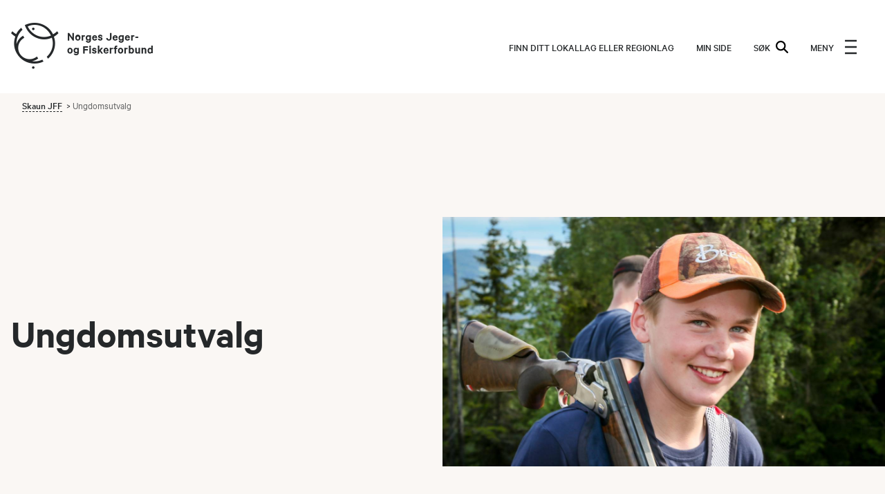

--- FILE ---
content_type: text/html;charset=utf-8
request_url: https://www.njff.no/sor-trondelag/skaun/ungdomsutvalg
body_size: 18326
content:
<!DOCTYPE html>
<html lang="no" prefix="og: http://ogp.me/ns#">
<head><meta property="og:image" content=https://www.njff.no/sor-trondelag/skaun/ungdomsutvalg/_/image/6e501e6e-c308-43ee-92d2-4f4bb69a72ba:ff7e2a655d1ddf3dd3f7348d72fbfbe488180d3e/block-1024-768/NM-Figurjakt-Ringebu-og-Favang-JFF-2019-NJ-06977-%20Foto_Torgeir__W._Skancke.JPG/>
  <!-- Google Tag Manager -->
  <script>(function(w,d,s,l,i){w[l]=w[l]||[];w[l].push(
            {'gtm.start': new Date().getTime(),event:'gtm.js'}
    );var f=d.getElementsByTagName(s)[0],
            j=d.createElement(s),dl=l!='dataLayer'?'&l='+l:'';j.async=true;j.src=
            'https://sst.njff.no/gtm.js?id='+i+dl;f.parentNode.insertBefore(j,f);
    })(window,document,'script','dataLayer','GTM-TS47JQF');</script>
  <!-- End Google Tag Manager -->

  <meta charset="utf-8"/>
  <meta name="viewport" content="width=device-width, initial-scale=1.0">
  <meta http-equiv="Content-Type" content="text/html; charset=utf-8"/>

  <title>Ungdomsutvalg - Skaun JFF</title>
<meta property="og:image" content=https://www.njff.no/sor-trondelag/skaun/ungdomsutvalg/_/image/e2b88540-afe4-401e-a67a-7000acc52e14:586a9ca4038934a13a122b48c21bc315b1e385df/block-1024-768/NJFFlogo.png/><link rel="stylesheet" href="/_/asset/no.bouvet.njff:0000019b0c9df870/css/main.css"><link href="https://www.njff.no/sor-trondelag/skaun/ungdomsutvalg" rel="canonical">

<meta name="description">

<meta property="og:title" content="Ungdomsutvalg">
<meta property="og:description">
<meta property="og:site_name" content="Skaun JFF">


<meta property="og:url" content="https://www.njff.no/sor-trondelag/skaun/ungdomsutvalg">

<meta property="og:type" content="article">
<meta property="og:locale" content="en_US"></head>

<body class="topic-page">
<!-- Google Tag Manager (noscript) -->
<noscript><iframe src="https://www.googletagmanager.com/ns.html?id=GTM-TS47JQF"
                  height="0" width="0" style="display:none;visibility:hidden"></iframe></noscript>
<!-- End Google Tag Manager (noscript) -->

<div class="overlay"></div>
<header class="header">
	<div class="header__top">
		<a href="https://www.njff.no/" class="header__logo-link" aria-label="Frontpage link (logo)">
			<span class="icon-logo"></span>
		</a>

		<div class="header__menu-desktop">
				<a href="/finn-ditt-lokallag-eller-regionlag" class="header__button header__local-button">Finn ditt lokallag eller regionlag</a>

				<a href="https://minside.njff.no" class="header__button header__login-button" target="_blank" rel="noopener noreferrer">MIN SIDE</a>

			<button class="header__button header__search-button" type="button">
				SØK
				<img class="header__search-icon" src="/_/asset/no.bouvet.njff:0000019b0c9df870/images/magnifying-glass.svg" alt="search icon"/>
			</button>

			<div class="header__search header__modal">
				<form class="header__search-form" action="/sok">
					<input class="header__search-input" type="text" name="query" placeholder="Søk"/>
					<input class="header__search-input header__search-submit" type="submit" value="SØK"/>
				</form>
				<button class="header__search-close  header__close-button" aria-label="close search bar">
					<span class="icon-cross"></span>
				</button>
			</div>
		</div>

		<button class="header__button header__menu-button" aria-label="menu">
			<span class="header__menu-button-open">
				MENY
				<img src="/_/asset/no.bouvet.njff:0000019b0c9df870/images/hamburger-menu.svg" alt="hamburgermeny" class="header__menu-button-icon"/>
			</span>
			<img src="/_/asset/no.bouvet.njff:0000019b0c9df870/images/close-icon.svg" alt="Close-menu button" class="header__close-icon header__close-button header__menu-button-close"/>
		</button>

		<div class="header__modal header__menu">

			<nav class="header__menu-content">

				<a href="/sok" class="header__button hidden-desktop">
					SØK
					<img class="header__search-icon" src="/_/asset/no.bouvet.njff:0000019b0c9df870/images/magnifying-glass.svg" alt="search icon"/>
				</a>

					<a href="https://minside.njff.no" class="header__button header__login-button hidden-desktop" target="_blank" rel="noopener noreferrer">MIN SIDE</a>

				<div class="header__link-list-container">
					<ul class="link-list__list">
					<li>
					<a href="/finn-ditt-lokallag-eller-regionlag">
						Finn ditt lokallag eller regionlag
					</a>
				</li>
</ul>

				</div>

				<ul class="header__secondary-menu">
							<li class="header__secondary-menu-item">
								<a class="header__secondary-menu-item-link" href=/njff-organisasjonen/tillitsvalgt>
									For tillitsvalgte
								</a>
							</li>
							<li class="header__secondary-menu-item">
								<a class="header__secondary-menu-item-link" href=/aktuelt>
									Aktuelt
								</a>
							</li>
							<li class="header__secondary-menu-item">
								<a class="header__secondary-menu-item-link" href=/ung-i-njff>
									Barn og ungdom
								</a>
							</li>
							<li class="header__secondary-menu-item">
								<a class="header__secondary-menu-item-link" href=/medlem>
									Bli medlem
								</a>
							</li>
							<li class="header__secondary-menu-item">
								<a class="header__secondary-menu-item-link" href=/fiske>
									Fiske
								</a>
							</li>
							<li class="header__secondary-menu-item">
								<a class="header__secondary-menu-item-link" href=/njff-organisasjonen/instruktor-i-njff>
									Instruktør
								</a>
							</li>
							<li class="header__secondary-menu-item">
								<a class="header__secondary-menu-item-link" href=/jakt>
									Jakt
								</a>
							</li>
							<li class="header__secondary-menu-item">
								<a class="header__secondary-menu-item-link" href=/jakthund>
									Jakthund
								</a>
							</li>
							<li class="header__secondary-menu-item">
								<a class="header__secondary-menu-item-link" href=/jfs>
									Jakt- og Fiskesenteret
								</a>
							</li>
							<li class="header__secondary-menu-item">
								<a class="header__secondary-menu-item-link" href=/jaktskyting>
									Jaktskyting
								</a>
							</li>
							<li class="header__secondary-menu-item">
								<a class="header__secondary-menu-item-link" href=/jegerproven>
									Jegerprøven
								</a>
							</li>
							<li class="header__secondary-menu-item">
								<a class="header__secondary-menu-item-link" href=/jenter>
									Jenter
								</a>
							</li>
							<li class="header__secondary-menu-item">
								<a class="header__secondary-menu-item-link" href=/om-oss/kontakt-oss>
									Kontakt oss
								</a>
							</li>
							<li class="header__secondary-menu-item">
								<a class="header__secondary-menu-item-link" href=/njff-organisasjonen/landsmotet>
									Landsmøtet
								</a>
							</li>
							<li class="header__secondary-menu-item">
								<a class="header__secondary-menu-item-link" href=/mat>
									Matoppskrifter
								</a>
							</li>
							<li class="header__secondary-menu-item">
								<a class="header__secondary-menu-item-link" href=/njff-organisasjonen>
									Organisasjonen
								</a>
							</li>
							<li class="header__secondary-menu-item">
								<a class="header__secondary-menu-item-link" href=/om-oss>
									Om oss
								</a>
							</li>
							<li class="header__secondary-menu-item">
								<a class="header__secondary-menu-item-link" href=https://jaktogfiske.njff.no/ target="_blank" rel="noopener noreferrer">
									Jakt & Fiske
									<img class="external-link-icon" src="/_/asset/no.bouvet.njff:0000019b0c9df870/images/external-link-icon.svg" alt="External-link icon"/>
								</a>
							</li>
							<li class="header__secondary-menu-item">
								<a class="header__secondary-menu-item-link" href=https://njffbutikken.no/ target="_blank" rel="noopener noreferrer">
									NJFF-butikken
									<img class="external-link-icon" src="/_/asset/no.bouvet.njff:0000019b0c9df870/images/external-link-icon.svg" alt="External-link icon"/>
								</a>
							</li>
				</ul>
			</nav>
		</div>
	</div>
</header>

<main class="main-container" data-portal-component-type="region" data-portal-region="main">

<nav data-portal-component-type="part" class="header__breadcrumbs">
  <div class="breadcrumbs">
    <ul class="breadcrumbs__list">
                        <li class="breadcrumbs__list-item breadcrumbs__list-link-item">
                    <a href="/sor-trondelag/skaun">Skaun JFF</a>
                </li>
                <li class="breadcrumbs__list-item">Ungdomsutvalg<span class="icon-chevron-down hidden-desktop breadcrumbs__icon"></span></li>
    </ul>
</div>

</nav>
<div data-portal-component-type="part" class="page-top page-top">
        <img src="/sor-trondelag/skaun/ungdomsutvalg/_/image/6e501e6e-c308-43ee-92d2-4f4bb69a72ba:ff7e2a655d1ddf3dd3f7348d72fbfbe488180d3e/block-160-91/NM-Figurjakt-Ringebu-og-Favang-JFF-2019-NJ-06977-%20Foto_Torgeir__W._Skancke.JPG?quality=70" alt="Jaktskyting er en konkurranseaktivitet som interesserer mange av NJFFs medlemmer.
For å bli en dyktig jeger trengs det en viss porsjon praksis, deriblant skytetrening." srcset="/sor-trondelag/skaun/ungdomsutvalg/_/image/6e501e6e-c308-43ee-92d2-4f4bb69a72ba:ff7e2a655d1ddf3dd3f7348d72fbfbe488180d3e/block-160-91/NM-Figurjakt-Ringebu-og-Favang-JFF-2019-NJ-06977-%20Foto_Torgeir__W._Skancke.JPG?quality=70 160w, /sor-trondelag/skaun/ungdomsutvalg/_/image/6e501e6e-c308-43ee-92d2-4f4bb69a72ba:ff7e2a655d1ddf3dd3f7348d72fbfbe488180d3e/block-320-181/NM-Figurjakt-Ringebu-og-Favang-JFF-2019-NJ-06977-%20Foto_Torgeir__W._Skancke.JPG?quality=70 320w, /sor-trondelag/skaun/ungdomsutvalg/_/image/6e501e6e-c308-43ee-92d2-4f4bb69a72ba:ff7e2a655d1ddf3dd3f7348d72fbfbe488180d3e/block-480-271/NM-Figurjakt-Ringebu-og-Favang-JFF-2019-NJ-06977-%20Foto_Torgeir__W._Skancke.JPG?quality=70 480w, /sor-trondelag/skaun/ungdomsutvalg/_/image/6e501e6e-c308-43ee-92d2-4f4bb69a72ba:ff7e2a655d1ddf3dd3f7348d72fbfbe488180d3e/block-640-361/NM-Figurjakt-Ringebu-og-Favang-JFF-2019-NJ-06977-%20Foto_Torgeir__W._Skancke.JPG?quality=70 640w, /sor-trondelag/skaun/ungdomsutvalg/_/image/6e501e6e-c308-43ee-92d2-4f4bb69a72ba:ff7e2a655d1ddf3dd3f7348d72fbfbe488180d3e/block-800-452/NM-Figurjakt-Ringebu-og-Favang-JFF-2019-NJ-06977-%20Foto_Torgeir__W._Skancke.JPG?quality=70 800w, /sor-trondelag/skaun/ungdomsutvalg/_/image/6e501e6e-c308-43ee-92d2-4f4bb69a72ba:ff7e2a655d1ddf3dd3f7348d72fbfbe488180d3e/block-1200-677/NM-Figurjakt-Ringebu-og-Favang-JFF-2019-NJ-06977-%20Foto_Torgeir__W._Skancke.JPG?quality=70 1200w, /sor-trondelag/skaun/ungdomsutvalg/_/image/6e501e6e-c308-43ee-92d2-4f4bb69a72ba:ff7e2a655d1ddf3dd3f7348d72fbfbe488180d3e/block-1400-790/NM-Figurjakt-Ringebu-og-Favang-JFF-2019-NJ-06977-%20Foto_Torgeir__W._Skancke.JPG?quality=70 1400w" class="page-top__image">

    <div class="page-top__column page-top__text page-top__text">
      <h1 class="page-top__title page-top__title--medium page-top__title--long">Ungdomsutvalg</h1>
      <p class="preface page-top__preface"></p>
    </div>
</div>
<div data-portal-component-type="part" class="rich-text ">
    <div class="container">
        <div class="rich-text__container">

            <div class="html-text">
				<p><strong>Vi er et foreløpig lite utvalg som prøver å rette oss mot barn og ungdom.</strong></p>

<p><strong>Det er vi som er arrangør for Jakt og Fiskeskolen som Skaun JFF arrangerer med stor oppslutning og popularitet blant våre deltager, JOFS retter seg mot barn fra 7 år til 12 år. Vi arrangerer også Villmarksskolen som er tiltenkt de fra 13 år og oppover. Dette er begge tiltak som vi er svært stolte av og vil fortsette å arrangere, som en del av vår målsetning om å få barn og ungdom i mer aktivitet, og samtidig vise dem hva friluftslivet har å tilby.</strong></p>

<p><strong>Utvalgslederen er per dags dato eneste medlem av utvalget, som hun selv var med på å stifte for noen år siden, fordi hun savnet en organisasjon som tilbydde det som vi i dag tilbyr.</strong></p>

<p><strong>Med den bakgrunn at dette er et utvalg for barn og ungdom så er vi alltid på utkikk etter noen ivrige ungdommer som vil være med, slik at vi kan bruke deres kunnskaper om til å lage arrangementer som treffer de unge, slik at vi kan&nbsp;få&nbsp;nye krefter&nbsp;og ny kreativitet&nbsp;inn i vår forening.&nbsp;Noe som vi mener er svært viktig&nbsp;for å videreutvikle&nbsp;konsptene&nbsp;ved&nbsp;JOFS og&nbsp;VIllmarksskolen.</strong></p>

<p><strong>Så hvis du er&nbsp;en&nbsp;ung person&nbsp;i en alder&nbsp;mellom&nbsp;14 og&nbsp;20 år som&nbsp;har et engasjement&nbsp;for&nbsp;friluftsliv, jakt eller&nbsp;fiske,&nbsp;og&nbsp;har kunne tenkt seg å bidra&nbsp;til&nbsp;å utvikle&nbsp;vår forening ikke nøl med å ta kontakt.</strong></p>

<p><br>
<strong><img alt="IMG_2700.JPG" src="https://old.njff.no/fylkeslag/sor-trondelag/lokallag/skaun/Skaun%20JFF%20bilder/IMG_2700.JPG"></strong></p>

<p><img alt="IMG_8991.JPG" src="https://old.njff.no/fylkeslag/sor-trondelag/lokallag/skaun/Skaun%20JFF%20bilder/IMG_8991.JPG"><img alt="" src="https://old.njff.no/fylkeslag/sor-trondelag/lokallag/skaun/Skaun%20JFF%20bilder/IMG_9110.JPG"></p>

			</div>

        </div>
    </div>
</div>
</main>
<footer class="footer">
  <div class="container container--no-gutter">

    <a href="https://www.njff.no/medlem" class="footer__become-member-box membership-button-blob">
        <span>
            Bli medlem!
        </span>
    </a>
    <div class="footer__main-components grid">
        <div class="footer__sets-container col-3 col-lg">
          <h4 class="footer__title">
              NJFF
          </h4>
          <div class="footer__set-contents">
                <a href=/om-oss/kontakt-oss>
                    Kontakt administrasjonen
                </a>
                <a href=/finn-ditt-lokallag-eller-regionlag>
                    Kontakt ditt lokallag eller regionlag
                </a>
                <a href=/om-oss>
                    Om oss
                </a>
                <a href=/njff-organisasjonen>
                    Organisasjonen
                </a>
                <a href=/njff-organisasjonen/tillitsvalgt>
                    Tillitsvalgt
                </a>
                <a href=/jfs>
                    Jakt- og Fiskesenteret
                </a>
                <a href=/om-oss/personvern>
                    Personvernerklæring
                </a>
                <a href=/om-oss/betingelser-for-medlemskap-i-njff>
                    Medlemsvilkår
                </a>
                <a href=/sor-trondelag/skaun/jakt>
                    
                </a>
          </div>
        </div>
        <div class="footer__sets-container col-3 col-lg">
          <h4 class="footer__title">
              Eksterne lenker
          </h4>
          <div class="footer__set-contents">
                <a href=https://jaktogfiske.njff.no/ target="_blank" rel="noopener noreferrer">
                    Jakt & Fiske
                </a>
                <a href=http://xn--minebter-e0a.no/about target="_blank" rel="noopener noreferrer">
                    Mine båter
                </a>
                <a href=https://www.inatur.no/ target="_blank" rel="noopener noreferrer">
                    Inatur
                </a>
                <a href=https://njffbutikken.no/ target="_blank" rel="noopener noreferrer">
                    NJFF-butikken
                </a>
                <a href=https://portaladmin.njff.no target="_blank" rel="noopener noreferrer">
                    Login for redaktører
                </a>
                <a href=https://pamelding.njff.no/arrangement/ target="_blank" rel="noopener noreferrer">
                    Login LetsReg
                </a>
                <a href=https://www.aversjonsbevis.no/ target="_blank" rel="noopener noreferrer">
                    Digitalt aversjonsbevis
                </a>
          </div>
        </div>
        <div class="footer__social-media col-3 col-lg">
          <h4 class="footer__title">
              Følg oss
          </h4>
          <div class="footer__social-media-links">
              <div class="social-media-link-set">
            <div class="social-media-icon-wrapper">
            <a href="https://www.youtube.com/channel/UCOSkBF-QUV_nCkDNA2HRUOQ" aria-label="youtube">
                    <span class="social-media-link-set__icon--youtube icon-youtube"></span>
            </a>
        </div>
        <div class="social-media-icon-wrapper">
            <a href="https://www.instagram.com/jegerogfisk/" aria-label="instagram">
                    <span class="social-media-link-set__icon--instagram icon-instagram"></span>
            </a>
        </div>
        <div class="social-media-icon-wrapper">
            <a href="https://www.facebook.com/NJFF.no" aria-label="facebook">
                    <span class="social-media-link-set__icon--facebook icon-facebook"></span>
            </a>
        </div>
        <div class="social-media-icon-wrapper">
            <a href="https://www.tiktok.com/@jegerogfisk" aria-label="tiktok">
                    <img src="/_/asset/no.bouvet.njff:0000019b0c9df870/images/social-media/tiktok.svg" alt="tiktok icon" class="social-media-link-set__icon--tiktok">
            </a>
        </div>
        <div class="social-media-icon-wrapper">
            <a href="https://snapchat.com/t/5tkpzfHa" aria-label="snapchat">
                    <img src="/_/asset/no.bouvet.njff:0000019b0c9df870/images/social-media/snapchat.svg" alt="snapchat icon" class="social-media-link-set__icon--snapchat">
            </a>
        </div>
        <div class="social-media-icon-wrapper">
            <a href="https://open.spotify.com/show/0zpqUQAediIrBOl86cmHqp" aria-label="podcast">
                    <span class="social-media-link-set__icon--podcast icon-podcast"></span>
            </a>
        </div>
</div>

          </div>
        </div>
    </div>
    <div class="footer__bottom-container grid">
      <div class="footer__bottom-container-section footer__bottom-container-disclaimer col-6 col-lg">
          <p>Norges Jeger- og Fiskerforbund (NJFF) er landets eneste landsdekkende organisasjon for jegere og sportsfiskere og et av de viktigste miljøene for formidling av kunnskap om jakt og fiske i Norge.&nbsp;Vi er en partipolitisk nøytral organisasjon, men har et sterkt jakt-, fiske-, og naturpolitisk engasjement i mange saker.&nbsp;</p>

<p>Norges Jeger- og Fiskerforbund benytter informasjonskapsler på nettsiden.</p>

<p>Lokalforeninger tilsluttet Norges Jeger- og Fiskerforbund har&nbsp;ansvar for innhold de publiserer på njff.no.</p>

      </div>
      <div class="footer__bottom-container-section col-3 col-lg">
          
      </div>
    </div>
  </div>
</footer>

<script nomodule defer src="/_/asset/no.bouvet.njff:0000019b0c9df870/js/main.js"></script><script type="module" src="/_/asset/no.bouvet.njff:0000019b0c9df870/js/main-es6.js"></script></body>
</html>


--- FILE ---
content_type: text/css
request_url: https://www.njff.no/_/asset/no.bouvet.njff:0000019b0c9df870/css/main.css
body_size: 14526
content:
@charset "UTF-8";

/*!
 * Pikaday
 * Copyright © 2014 David Bushell | BSD & MIT license | https://dbushell.com/
 */.pika-single{background:#fff;border:1px solid;border-color:#ccc #ccc #bbb;color:#333;display:block;font-family:Helvetica Neue,Helvetica,Arial,sans-serif;position:relative;z-index:9999}.pika-single:after,.pika-single:before{content:" ";display:table}.pika-single:after{clear:both}.pika-single.is-hidden{display:none}.pika-single.is-bound{box-shadow:0 5px 15px -5px rgba(0,0,0,.5);position:absolute}.pika-lendar{float:left;margin:8px;width:240px}.pika-title{position:relative;text-align:center}.pika-label{background-color:#fff;display:inline-block;font-size:14px;font-weight:700;line-height:20px;margin:0;overflow:hidden;padding:5px 3px;position:relative;z-index:9999}.pika-title select{cursor:pointer;left:0;margin:0;opacity:0;position:absolute;top:5px;z-index:9998}.pika-next,.pika-prev{background-color:transparent;background-position:50%;background-repeat:no-repeat;background-size:75% 75%;border:0;cursor:pointer;display:block;height:30px;opacity:.5;outline:none;overflow:hidden;padding:0;position:relative;text-indent:20px;white-space:nowrap;width:20px}.pika-next:hover,.pika-prev:hover{opacity:1}.is-rtl .pika-next,.pika-prev{background-image:url([data-uri]);float:left}.is-rtl .pika-prev,.pika-next{background-image:url([data-uri]);float:right}.pika-next.is-disabled,.pika-prev.is-disabled{cursor:default;opacity:.2}.pika-select{display:inline-block}.pika-table{border:0;border-collapse:collapse;border-spacing:0;width:100%}.pika-table td,.pika-table th{padding:0;width:14.285714285714286%}.pika-table th{color:#999;font-size:12px;font-weight:700;line-height:25px;text-align:center}.pika-button{background:#f5f5f5;border:0;box-sizing:border-box;-moz-box-sizing:border-box;color:#666;cursor:pointer;display:block;font-size:12px;height:auto;line-height:15px;margin:0;outline:none;padding:5px;text-align:right;width:100%}.pika-week{color:#999;font-size:11px}.is-today .pika-button{color:#3af;font-weight:700}.has-event .pika-button,.is-selected .pika-button{background:#3af;border-radius:3px;box-shadow:inset 0 1px 3px #178fe5;color:#fff;font-weight:700}.has-event .pika-button{background:#005da9;box-shadow:inset 0 1px 3px #0076c9}.is-disabled .pika-button,.is-inrange .pika-button{background:#d5e9f7}.is-startrange .pika-button{background:#6cb31d;border-radius:3px;box-shadow:none;color:#fff}.is-endrange .pika-button{background:#3af;border-radius:3px;box-shadow:none;color:#fff}.is-disabled .pika-button{color:#999;cursor:default;opacity:.3;pointer-events:none}.is-outside-current-month .pika-button{color:#999;opacity:.3}.is-selection-disabled{cursor:default;pointer-events:none}.pika-button:hover,.pika-row.pick-whole-week:hover .pika-button{background:#ff8000;border-radius:3px;box-shadow:none;color:#fff}.pika-table abbr{border-bottom:none;cursor:help}.splide__container{box-sizing:border-box;position:relative}.splide__list{backface-visibility:hidden;display:-ms-flexbox;display:flex;height:100%;margin:0!important;padding:0!important}.splide.is-initialized:not(.is-active) .splide__list{display:block}.splide__pagination{-ms-flex-align:center;align-items:center;display:-ms-flexbox;display:flex;-ms-flex-wrap:wrap;flex-wrap:wrap;-ms-flex-pack:center;justify-content:center;margin:0;pointer-events:none}.splide__pagination li{display:inline-block;line-height:1;list-style-type:none;margin:0;pointer-events:auto}.splide:not(.is-overflow) .splide__pagination{display:none}.splide__progress__bar{width:0}.splide{position:relative;visibility:hidden}.splide.is-initialized,.splide.is-rendered{visibility:visible}.splide__slide{backface-visibility:hidden;box-sizing:border-box;-ms-flex-negative:0;flex-shrink:0;list-style-type:none!important;margin:0;position:relative}.splide__slide img{vertical-align:bottom}.splide__spinner{animation:splide-loading 1s linear infinite;border:2px solid #999;border-left-color:transparent;border-radius:50%;bottom:0;contain:strict;display:inline-block;height:20px;left:0;margin:auto;position:absolute;right:0;top:0;width:20px}.splide__sr{clip:rect(0 0 0 0);border:0;height:1px;margin:-1px;overflow:hidden;padding:0;position:absolute;width:1px}.splide__toggle.is-active .splide__toggle__play,.splide__toggle__pause{display:none}.splide__toggle.is-active .splide__toggle__pause{display:inline}.splide__track{overflow:hidden;position:relative;z-index:0}@keyframes splide-loading{0%{transform:rotate(0)}to{transform:rotate(1turn)}}.splide__track--draggable{-webkit-touch-callout:none;-webkit-user-select:none;-ms-user-select:none;user-select:none}.splide__track--fade>.splide__list>.splide__slide{margin:0!important;opacity:0;z-index:0}.splide__track--fade>.splide__list>.splide__slide.is-active{opacity:1;z-index:1}.splide--rtl{direction:rtl}.splide__track--ttb>.splide__list{display:block}.splide__arrow{-ms-flex-align:center;align-items:center;background:#ccc;border:0;border-radius:50%;cursor:pointer;display:-ms-flexbox;display:flex;height:2em;-ms-flex-pack:center;justify-content:center;opacity:.7;padding:0;position:absolute;top:50%;transform:translateY(-50%);width:2em;z-index:1}.splide__arrow svg{fill:#000;height:1.2em;width:1.2em}.splide__arrow:hover:not(:disabled){opacity:.9}.splide__arrow:disabled{opacity:.3}.splide__arrow:focus-visible{outline:3px solid #0bf;outline-offset:3px}.splide__arrow--prev{left:1em}.splide__arrow--prev svg{transform:scaleX(-1)}.splide__arrow--next{right:1em}.splide.is-focus-in .splide__arrow:focus{outline:3px solid #0bf;outline-offset:3px}.splide__pagination{bottom:.5em;left:0;padding:0 1em;position:absolute;right:0;z-index:1}.splide__pagination__page{background:#ccc;border:0;border-radius:50%;display:inline-block;height:8px;margin:3px;opacity:.7;padding:0;position:relative;transition:transform .2s linear;width:8px}.splide__pagination__page.is-active{background:#fff;transform:scale(1.4);z-index:1}.splide__pagination__page:hover{cursor:pointer;opacity:.9}.splide__pagination__page:focus-visible{outline:3px solid #0bf;outline-offset:3px}.splide.is-focus-in .splide__pagination__page:focus{outline:3px solid #0bf;outline-offset:3px}.splide__progress__bar{background:#ccc;height:3px}.splide__slide{-webkit-tap-highlight-color:rgba(0,0,0,0)}.splide__slide:focus{outline:0}@supports(outline-offset:-3px){.splide__slide:focus-visible{outline:3px solid #0bf;outline-offset:-3px}}@media screen and (-ms-high-contrast:none){.splide__slide:focus-visible{border:3px solid #0bf}}@supports(outline-offset:-3px){.splide.is-focus-in .splide__slide:focus{outline:3px solid #0bf;outline-offset:-3px}}@media screen and (-ms-high-contrast:none){.splide.is-focus-in .splide__slide:focus{border:3px solid #0bf}.splide.is-focus-in .splide__track>.splide__list>.splide__slide:focus{border-color:#0bf}}.splide__toggle{cursor:pointer}.splide__toggle:focus-visible{outline:3px solid #0bf;outline-offset:3px}.splide.is-focus-in .splide__toggle:focus{outline:3px solid #0bf;outline-offset:3px}.splide__track--nav>.splide__list>.splide__slide{border:3px solid transparent;cursor:pointer}.splide__track--nav>.splide__list>.splide__slide.is-active{border:3px solid #000}.splide__arrows--rtl .splide__arrow--prev{left:auto;right:1em}.splide__arrows--rtl .splide__arrow--prev svg{transform:scaleX(1)}.splide__arrows--rtl .splide__arrow--next{left:1em;right:auto}.splide__arrows--rtl .splide__arrow--next svg{transform:scaleX(-1)}.splide__arrows--ttb .splide__arrow{left:50%;transform:translate(-50%)}.splide__arrows--ttb .splide__arrow--prev{top:1em}.splide__arrows--ttb .splide__arrow--prev svg{transform:rotate(-90deg)}.splide__arrows--ttb .splide__arrow--next{bottom:1em;top:auto}.splide__arrows--ttb .splide__arrow--next svg{transform:rotate(90deg)}.splide__pagination--ttb{bottom:0;display:-ms-flexbox;display:flex;-ms-flex-direction:column;flex-direction:column;left:auto;padding:1em 0;right:.5em;top:0}html{-webkit-box-sizing:border-box;-moz-box-sizing:border-box;box-sizing:border-box;scroll-behavior:smooth}*,:after,:before{-webkit-box-sizing:inherit;-moz-box-sizing:inherit;box-sizing:inherit}body *,html{font-family:Calibre,sans-serif}html body{background:hsla(33,37%,70%,.1)}html body .aquarell-background g,html body .aquarell-background path,html body .aquarell-background svg{fill:#d6c4ab}html body.has-frontpage-theme{background:#fff}html body.has-frontpage-theme header{background:none}html body.has-frontpage-theme .aquarell-background g,html body.has-frontpage-theme .aquarell-background path,html body.has-frontpage-theme .aquarell-background svg{fill:#b7ced0}html body.has-member-theme{background:#fff}html body.has-member-theme .aquarell-background g,html body.has-member-theme .aquarell-background path,html body.has-member-theme .aquarell-background svg{fill:#e9ebdd;stroke:#e9ebdd}html body main .has-member-theme{background:hsla(63,25%,53%,.2)}html body main .has-news-theme{background:rgba(165,195,198,.2)}body{display:flex;flex-direction:column;height:100%;margin:0;padding:0;width:100%}.no-scroll{overflow:hidden}div[class$="-100"] .splide,div[class$="-100"] .splide *,div[class$="-100"] a,div[class$="-100"] h1,div[class$="-100"] h2,div[class$="-100"] h3,div[class$="-100"] p{color:#fff}div[class$="-100"] .splide * .arrow-link-icon,div[class$="-100"] .splide .arrow-link-icon,div[class$="-100"] a .arrow-link-icon,div[class$="-100"] h1 .arrow-link-icon,div[class$="-100"] h2 .arrow-link-icon,div[class$="-100"] h3 .arrow-link-icon,div[class$="-100"] p .arrow-link-icon{filter:invert(1)}div[class$="-100"] .splide__arrow svg *{stroke:#fff!important;fill:#fff!important}div[class$="-100"] .splide__pagination__page{background:hsla(0,0%,100%,.4)!important;border:none!important}div[class$="-100"] .splide__pagination__page.is-active{background-color:#fff!important;border:2px solid #fff!important}div.background-none-100 .splide,div.background-none-100 .splide *,div.background-none-100 a,div.background-none-100 h1,div.background-none-100 h2,div.background-none-100 h3,div.background-none-100 p,div[class$="-10"] .splide,div[class$="-10"] .splide *,div[class$="-10"] a,div[class$="-10"] h1,div[class$="-10"] h2,div[class$="-10"] h3,div[class$="-10"] p,div[class$="-40"] .splide,div[class$="-40"] .splide *,div[class$="-40"] a,div[class$="-40"] h1,div[class$="-40"] h2,div[class$="-40"] h3,div[class$="-40"] p{color:#25282a}div.background-none-100 .splide__arrow svg *,div[class$="-10"] .splide__arrow svg *,div[class$="-40"] .splide__arrow svg *{stroke:#25282a!important;fill:#25282a!important}div.background-none-100 .splide__pagination__page,div[class$="-10"] .splide__pagination__page,div[class$="-40"] .splide__pagination__page{background:rgba(37,40,42,.4)!important;border:none!important}div.background-none-100 .splide__pagination__page.is-active,div[class$="-10"] .splide__pagination__page.is-active,div[class$="-40"] .splide__pagination__page.is-active{background-color:#25282a!important;border:2px solid #25282a!important}.background-mossgreen-100{background-color:#a2a569}.background-mossgreen-40{background-color:hsla(63,25%,53%,.4)}.background-mossgreen-10{background-color:hsla(63,25%,53%,.1)}.background-grassgreen-100{background-color:#36573b}.background-grassgreen-40{background-color:rgba(54,87,59,.4)}.background-grassgreen-10{background-color:rgba(54,87,59,.1)}.background-forestgreen-100{background-color:#36573b}.background-forestgreen-40{background-color:rgba(54,87,59,.4)}.background-forestgreen-10{background-color:rgba(54,87,59,.1)}.background-oceanblue-100{background-color:#a5c3c6}.background-oceanblue-40{background-color:rgba(165,195,198,.4)}.background-oceanblue-10{background-color:rgba(165,195,198,.1)}.background-iceblue-100{background-color:#00a7b5}.background-iceblue-40{background-color:rgba(0,167,181,.4)}.background-iceblue-10{background-color:rgba(0,167,181,.1)}.background-deepblue-100{background-color:#003b5c}.background-deepblue-40{background-color:rgba(0,59,92,.4)}.background-deepblue-10{background-color:rgba(0,59,92,.1)}.background-sand-100{background-color:#cfb596}.background-sand-40{background-color:hsla(33,37%,70%,.4)}.background-sand-10{background-color:hsla(33,37%,70%,.1)}.background-warmred-100{background-color:#9d432c}.background-warmred-40{background-color:rgba(157,67,44,.4)}.background-warmred-10{background-color:rgba(157,67,44,.1)}.background-fireorange-100{background-color:#db8a06}.background-fireorange-40{background-color:rgba(219,138,6,.4)}.background-fireorange-10{background-color:rgba(219,138,6,.1)}main{flex-grow:1}.overlay{background-color:rgba(0,0,0,.5);bottom:0;cursor:pointer;display:none;left:0;position:fixed;right:0;top:0;z-index:1}.overlay--active{display:block}.external-link-icon{height:15px;margin-bottom:12px;width:15px}.arrow-link-icon{height:18.5px;margin-bottom:-5px!important;width:60px}.margin-top-xxxs{margin-top:2px}@media (max-width:767px){.is-column-reversed-mobile{flex-direction:column-reverse}}html .hidden{display:none}@media (min-width:768px){html .hidden-desktop{display:none}}@media (max-width:767px){html .hidden-mobile{display:none}}h1,h2,h3,h4,h5,h6{word-wrap:break-word}h1{color:#25282a;font-size:94px;font-weight:600;line-height:113px}h1.small{font-size:70px;line-height:100%}h2{color:#25282a;font-size:30px;font-weight:600;line-height:43.2px}@media (min-width:768px){h2{font-size:48px;line-height:58px}}h3{font-size:36px;line-height:42px}.h4,h3,h4{color:#25282a;font-weight:500}.h4,h4{font-size:24px;line-height:29px}.h6,h6{color:#25282a;font-size:14px;font-weight:500;line-height:17px}.preface{word-wrap:break-word;color:#25282a;font-size:24px;font-weight:400;line-height:31px}@media (min-width:768px){.preface{font-size:30px;line-height:44px}}.body{word-wrap:break-word;color:#25282a;font-size:19px;line-height:24px;margin-left:auto;margin-right:auto;max-width:710px}.body--medium{font-weight:500}@media (min-width:768px){.body{font-size:20px;line-height:30px}}.tag{font-size:14px;line-height:19px}.tag,a{color:#25282a;font-weight:500}a{word-wrap:break-word;cursor:pointer}a:hover{color:#003b5c}.icon:before{width:fit-content}.center-text{text-align:center}.width-100{width:100%}.background-white{background-color:#fff}.background-none{background:none}.margin-0{margin:0}.display-block{display:block}.flex{display:flex}.justify-center{justify-content:center}.no-list-style{list-style:none;padding-inline-start:0}.no-button-style{background:none;border:none}.background-sand--light{background-color:hsla(33,37%,70%,.1)}.error{color:#9d432c}.hide{display:none}.underline{text-decoration:underline}.uppercase{text-transform:uppercase}@media (min-width:1024px){.card-list-part--col-3 .card-list-part__listing{padding:0 90px}}.card-list-part__title{padding-top:24px}.card-list-part__filter-section{display:flex;flex-wrap:wrap;margin:50px auto}.card-list-part__filter-checkbox.filter-checkbox input+label{color:rgba(37,40,42,.7);cursor:pointer;font-size:30px;line-height:44px;margin-right:24px;text-align:center}.card-list-part__filter-checkbox.filter-checkbox input+label:hover:not(:disabled){color:#25282a}.card-list-part__filter-checkbox.filter-checkbox input+label:focus:not(:disabled){outline:none}.card-list-part__filter-checkbox.filter-checkbox input:checked+label{color:#25282a;text-decoration:underline;text-decoration-thickness:1px;text-underline-offset:5px}.card-list{display:flex;flex-direction:row;flex-wrap:wrap;margin:auto;padding:0 0 24px 24px;width:100%}.card{background:none;margin-right:24px;margin-top:24px;text-align:left;width:calc(100% - 24px)}.card--topic-card{background-color:#fff;text-align:center}@media (min-width:768px){.card--cols-7{width:calc(33.33333% - 24px)}}@media (min-width:1024px){.card--cols-7{width:calc(14.28571% - 24px)}}@media (min-width:768px){.card--cols-5{width:calc(33.33333% - 24px)}}@media (min-width:1024px){.card--cols-5{width:calc(20% - 24px)}}@media (min-width:768px){.card--cols-3{width:calc(33.33333% - 24px)}}.card--cols-3 .card__display-name{font-size:36px;line-height:42px;text-transform:none}.card a{display:flex;flex-direction:column;text-decoration:none;width:100%}.card a:hover{color:#25282a}.card__image{overflow:hidden;position:relative}.card__image:after{content:"";display:block;padding-top:66.6666%}.card__image>img{display:block;height:100%;left:50%;max-width:none;position:absolute;top:0;transform:translateX(-50%);width:auto}.card__badge{font-size:14px;margin-top:16px;text-transform:uppercase}.card__jakt-fiske-badge{margin:32px auto 24px;width:40%}.card__display-name{color:#25282a;font-size:17px;font-weight:500;line-height:26px;padding:13px 0 24px;text-transform:uppercase}.card__preface{font-size:17px;font-weight:400;line-height:24px;padding:0 0 48px}.card:hover .card__display-name{text-decoration:underline;text-underline-offset:5px}.breadcrumbs{display:block;text-align:center}@media (min-width:768px){.breadcrumbs{margin:8px auto;max-width:1440px;text-align:left}}.breadcrumbs__list{display:flex;flex-direction:column-reverse;list-style-type:none;padding:0}@media (min-width:768px){.breadcrumbs__list{flex-direction:row;margin:0 0 0 2rem}}.breadcrumbs__list-item{color:#25282a;font-size:14px;opacity:.7}.breadcrumbs__list-item:not(:last-child){display:none;margin-top:24px}@media (min-width:768px){.breadcrumbs__list-item:not(:last-child){display:block;margin-top:0}}.breadcrumbs__list-item:not(:last-child):after{content:" > ";margin:0 .2em}.breadcrumbs__icon{font-size:6px;line-height:6px;margin-left:10px;position:relative;top:-2px}.breadcrumbs__icon:before{width:min-content}.breadcrumbs__list-link-item{opacity:1}.breadcrumbs__list-link-item a{border-bottom:1px dashed #25282a;text-decoration:none}.breadcrumbs--open .breadcrumbs__list-item:not(:last-child){display:block}.breadcrumbs--open .breadcrumbs__icon:before{transform:rotate(180deg)}@font-face{font-display:swap;font-family:calibre;font-style:normal;src:url(../4fb0d5dec79552392e94.woff) format("woff")}@font-face{font-display:swap;font-family:calibre;font-style:normal;font-weight:500;src:url(../6af924880b88515c5bfb.woff) format("woff")}@font-face{font-display:swap;font-family:calibre;font-style:normal;font-weight:700;src:url(../168fe2e045b2930e9992.woff) format("woff")}@font-face{font-family:fontello;font-style:normal;font-weight:400;src:url(../292137598fdd27068917.eot);src:url(../292137598fdd27068917.eot#iefix) format("embedded-opentype"),url(../f4e5db327fc25dd9fcaf.woff2) format("woff2"),url(../937be9a57f387d26f3ee.woff) format("woff"),url(../8cbcc0a1559e32337b1e.ttf) format("truetype"),url(../a22977f3c9e601b7bd14.svg#fontello) format("svg")}[class*=" icon-"]:before,[class^=icon-]:before{font-family:fontello;font-style:normal;font-weight:400;speak:never;display:inline-block;font-variant:normal;line-height:1em;margin-left:.2em;margin-right:.2em;text-align:center;text-decoration:inherit;text-transform:none;width:1em;-webkit-font-smoothing:antialiased;-moz-osx-font-smoothing:grayscale}.icon-search:before{content:""}.icon-crosshairs:before{content:""}.icon-youtube:before{content:""}.icon-instagram:before{content:""}.icon-facebook:before{content:""}.icon-vipps:before{content:""}.icon-cross:before{content:""}.icon-play:before{content:""}.icon-chevron-down:before{content:""}.icon-logo:before{content:""}.icon-podcast:before{content:""}.accordion{margin:auto;max-width:1440px}.accordion__element{border-top:1px solid #c4c4c4}.accordion__element:first-child{margin-top:20px}.accordion__element:last-child{border-bottom:1px solid #c4c4c4}.accordion__element.open div{justify-content:center;max-height:10000px;transition:max-height .25s ease-in}.accordion__element.open .accordion__element__richText{padding-bottom:3rem}.accordion__element.open .icon{transform:rotate(180deg)}.accordion__element__button{align-items:center;background:none;border:none;display:flex;font-size:26px;font-weight:500;height:185px;justify-content:flex-start;padding-left:40px;width:100%}@media (min-width:768px){.accordion__element__button{font-size:36px;padding-left:95px}}.accordion__element__button .icon{border:none}.accordion__element__button .icon-close{display:none}.accordion__element__button .icon-open{display:inline-block}.accordion__element__title{color:#000;word-wrap:break-word;padding-left:60px;text-align:left}.accordion__element__rich-text{word-wrap:break-word;font-size:20px;margin:0 40px;max-height:0;overflow:hidden;transition:max-height .25s ease-out}.accordion__element__rich-text p{margin-top:0}.accordion__element__rich-text a{text-decoration:underline}@media (min-width:768px){.accordion__element__rich-text{margin:auto;max-width:720px}}.accordion__icon{color:#000;font-size:15px}.accordion table{border-collapse:collapse;color:#000;display:block;margin:auto auto 24px;max-width:100%;overflow-x:auto;width:100%}@media (min-width:768px){.accordion table{display:table}}.accordion table caption{color:#000;font-size:20px;font-weight:500;line-height:34px;margin-top:24px;padding-bottom:4px;text-align:left}.accordion table tr{border:2px solid #a2a569;border-bottom:none}.accordion table tr:last-child{border-bottom:2px solid #a2a569}.accordion table td{border:2px solid #a2a569}.accordion table th{text-align:left}.accordion table thead th{background-color:#c4c4c4;font-size:18px;font-weight:500;line-height:30px;padding:4px;text-align:left}.accordion table tbody td{font-size:18px;font-style:normal;font-weight:300;line-height:28px;padding:2px;text-align:left;vertical-align:top}.article__bottom{margin:0 auto;max-width:1440px;position:relative}@media (min-width:1024px){.article__bottom{display:flex;justify-content:space-around}}@media (min-width:1280px){.article__bottom{display:block}}.article__meta-data-container{display:flex;margin-left:16px}.article__meta-data-container:first-child{margin-bottom:10px}@media (min-width:768px){.article__meta-data-container{flex-direction:column}}.article__meta-data{border-bottom:1px solid #25282a;font-size:14px;font-weight:400}@media (min-width:768px){.article__meta-data{margin:50px 16px 50px 0}}@media (min-width:1024px){.article__meta-data{border:none}}@media (min-width:1280px){.article__meta-data{margin:0;position:absolute;top:50px}}.article__category{font-weight:500;margin-bottom:24px;margin-left:8px;text-transform:uppercase}.article__meta-data-title{margin-right:5px}.article__meta-data-info{word-break:break-word}.article__social-media-share-buttons{margin-left:16px;padding:24px 0}.article__social-media-share-buttons a{text-decoration:none}.article__social-media-share-buttons .icon{font-size:18px}.article__social-media-share-buttons .icon:before{margin-left:0}@media (min-width:1024px){.article__social-media-title{display:block;margin-bottom:1em}}.article__body{margin-left:30px;margin-right:30px}.article__body.rich-text h2{font-size:24px;font-style:normal;font-weight:500;line-height:28.8px}.article__body h3{font-size:20px;font-weight:700;line-height:30px}.article__body h4{font-size:20px;font-weight:500}@media (min-width:768px){.article__body{margin-left:auto;margin-right:auto}}@media (min-width:1024px){.article__body{max-width:710px}}.button{background-color:#fff;border:1px solid #25282a;cursor:pointer;display:block;font-size:17px;font-weight:500;margin:24px;max-width:720px;min-width:135px;padding:16px;text-align:center;text-decoration:none;text-transform:uppercase}.button:hover:not(:disabled){background-color:#003b5c;border-color:#003b5c;color:#fff}.button:active:not(:disabled){background-color:#25282a;border-color:#25282a;color:#fff}.button:focus:not(:disabled){outline:2px solid #00a7b5}.button--cta{background-color:#a2a569;border:1px solid #25282a}.button--cta:focus:not(:disabled){outline:3px solid #36573b}.button--search{background-color:#ccdddf;border:1px solid #ccdddf;line-height:2.5em;width:5em}.button .icon{margin-left:16px}.button.background-sand--light{background-color:hsla(33,37%,70%,.1)}.button.background-none{background:none}.call-to-action{display:flex;justify-content:center}.call-to-action__link.button--cta{background-color:#7fa9ae}.container{margin:0 auto;max-width:1440px;padding:0 20px;width:100%}.container--no-gutter{padding:0}.contact-cards{flex-wrap:wrap;margin:0 auto 64px;max-width:900px}.contact-cards__title{margin:auto auto 24px;max-width:900px}.contact-cards__card-wrapper{margin-bottom:16px}.contact-cards__card{margin:auto;max-width:90%}@media (min-width:400px){.contact-cards__card{max-width:150px}}@media (min-width:768px){.contact-cards__card{max-width:none}}.contact-cards__image-wrapper{max-width:150px;overflow:hidden;position:relative}.contact-cards__image-wrapper:after{content:"";display:block;padding-top:100%}.contact-cards__image-wrapper>img{display:block;height:100%;left:50%;max-width:none;position:absolute;top:0;transform:translateX(-50%);width:auto}.contact-cards__text-wrapper{font-size:17px;line-height:24px;margin-top:8px}@media (min-width:768px){.contact-cards__text-wrapper{margin-left:8px;margin-top:0;max-width:none}}.contact-cards .col{padding:0}body{min-height:100vh}.error{background-color:#e5e6d3;color:#25282a;display:flex;flex:1;min-height:70vh}.error__container{display:flex;flex-direction:row;justify-content:space-between}.error__column{display:flex;flex:0 0 auto}.error__column:nth-of-type(odd){flex-direction:column;justify-content:center}.error__texts{background-color:#e5e6d3;position:relative;z-index:1}.error__texts>h1{font-weight:bolder;margin:0}@media (max-width:767px){.error__texts>h1{font-size:88px;line-height:107px}}.error__texts>h3{font-weight:400;margin:0}@media (max-width:767px){.error__texts>h3{font-size:30px;line-height:36px}}.error__texts>div{margin:20px 0}.error__texts>div>span{display:block}@media (max-width:767px){.error__texts>div>span{font-size:14px}}.error__buttons{display:flex;flex-flow:row wrap;z-index:1}.error__buttons>a{background-color:#fff;border:1px solid transparent;box-shadow:.001px 4px 10px .001px hsla(63,25%,53%,.131);color:#25282a;display:inline-block;padding:10px 16px;text-decoration:none;text-transform:uppercase;transition:all .1s ease-out}.error__buttons a:focus-visible,.error__buttons a:hover{border:1px solid hsla(63,25%,53%,.132);box-shadow:.001px 4px 10px .001px hsla(63,25%,53%,.3);color:currentcolor;text-decoration:underline}.error__image{left:70%;overflow:hidden;position:absolute;top:55%;transform:translate(-50%,-50%);width:50%;z-index:0}@media (max-width:767px){.error__image{display:none}}.error__image>svg{aspect-ratio:1210/767;height:auto;margin-bottom:10px;max-width:750px;min-width:600px;width:100%}.event{margin:0 auto;max-width:1440px;width:100%}.event__capacity{color:#9d432c;left:18px;position:absolute;top:-64px}.event__main-content{padding:16px;position:relative;width:100%}@media (min-width:768px){.event__main-content{display:flex;flex-direction:row-reverse;padding-bottom:64px}}.event__primary-information{display:flex;flex-direction:column;margin:0 auto;max-width:710px;padding-inline-start:0;padding:16px;width:100%}.event__details-element{border-bottom:1px solid rgba(37,40,42,.2);display:flex;font-size:20px;font-weight:500;justify-content:space-between;padding:16px 0;width:100%}.event__value-container{font-weight:400;width:55%}@media (min-width:768px){.event__value-container{width:70%}.event__left-content{margin:16px;width:170px}}@media (min-width:1280px){.event__left-content{left:0;position:absolute;top:24px}}.event__button{margin:0;padding:16px;width:100%}.event__registration{margin-bottom:32px}.event__accordion{width:100%}.event__secondary-information{align-self:flex-end;font-size:14px}.event__secondary-information-item{margin:24px 0 0}.event__secondary-information-item p{margin-top:0}.event__secondary-information-item p a{text-decoration:underline}.event__bottom-content{padding:16px}.event__body{margin-left:30px;margin-right:30px}.event__body.rich-text h2{font-size:24px;font-style:normal;font-weight:500;line-height:28.8px}.event__body h3{font-size:20px;font-weight:700;line-height:30px}.event__body h4{font-size:20px;font-weight:500}@media (min-width:768px){.event__body{margin-left:auto;margin-right:auto}}@media (min-width:1024px){.event__body{max-width:710px}}.event .help-text{border:1px dashed #25282a;border-radius:6px;padding:1.5rem}.event .help-text p{font-weight:600;margin-bottom:1rem}.event .help-text__body{display:flex;justify-content:space-between}.event .help-text__body--column-1{display:flex;width:40%}.event .help-text__body--column-2{align-items:center;display:flex;width:40%}@media (max-width:767px){.event .help-text__body--column-2{flex-direction:column}}.event .help-text__body--column-2 svg{height:40px;margin-left:1rem;width:40px}.event-details-error{background-color:red;font-size:25px}.event-list{padding:64px 0 24px;width:100%}.event-list__title{margin:0 24px 50px 0}@media (min-width:1280px){.event-list__title{margin-left:32px;margin-left:0}}.event-list__main-content{position:relative;width:100%}@media (min-width:768px){.event-list__main-content{display:flex;justify-content:space-around}.event-list__filter-wrapper{max-height:120vh;overflow:auto;position:-webkit-sticky;position:sticky;top:20px}}@media (max-width:767px){.event-list__filter-wrapper{cursor:pointer;top:20px}}.event-list__filter{padding:0}@media (min-width:768px){.event-list__filter{padding:0 5px;width:100%}.event-list__filter h4{margin-bottom:24px}}.event-list__filter__close-button{font-size:24px;position:absolute;right:16px;top:-50px}.event-list__filter__form-button{background:none;color:#000;display:inline-block}@media (min-width:768px){.event-list__filter__form-button{display:block}}.event-list__filter__form-button.active{background-color:#ccdddf}.event-list__filter__heading{align-items:center;border-bottom:1px solid #000;display:flex;justify-content:space-between}@media (max-width:767px){.event-list__filter__heading{cursor:pointer}}.event-list__filter__heading__icons{align-items:center;display:flex}@media (min-width:768px){.event-list__filter__heading__icons{display:none}}@media (max-width:767px){.event-list__filter__heading__icons__open-filter-icon{cursor:pointer;height:20px;width:20px}.event-list__filter__heading__icons__close-filter-icon{cursor:pointer;height:24px;width:24px}}.event-list__filter__options{margin-top:15px}@media (max-width:767px){.event-list__filter__options{display:none}.event-list__filter__options.is-visible{display:block}.event-list__filter--open{width:100%}.event-list__filter--open .hidden-mobile{display:initial}}.event-list__filter__chip-container{padding-left:0}.event-list__filter__chip-container__chip{background-color:#e4e4e4;border-radius:16px;color:rgba(0,0,0,.6);display:inline-block;font-size:13px;font-weight:500;height:32px;line-height:32px;margin-bottom:10px;margin-right:5px;padding:0 12px}.event-list__item{margin:16px 0 16px 16px}@media (max-width:767px){.event-list__item{margin:16px}}.event-list__num-events-text{margin:24px 16px 0}.event-list__form-buttons-wrapper{display:flex;justify-content:space-between}.event-list__input:focus{background-color:#fff;outline:2px solid #000}.event-list .autoComplete_list{background:#fff;box-shadow:0 4px 9px -1px rgba(0,0,0,.75);list-style:none;margin:0;min-width:200px;padding:0;position:absolute;z-index:20}.event-list .autoComplete_list li{border-bottom:1px solid #ddd;display:block;padding:6px;text-decoration:none}.event-list .autoComplete_list li.autoComplete_selected{background:hsla(33,37%,70%,.1)}.event-list .autoComplete_list li:hover,.event-list .autoComplete_list li[aria-selected=true]{cursor:pointer;text-decoration:underline}@media (min-width:768px){.event-list__results{margin:0 0 0 auto;width:66%}}@media (max-width:767px){.event-list__results{cursor:pointer;max-height:70vh;overflow-y:scroll;top:20px}}.event-list .pagination{display:block;justify-content:left}.event-list .pagination .button{margin-left:16px}.icon-cross{background:none;border:none;color:inherit;cursor:pointer;padding:0}.event-card{background-color:#fff;display:flex;flex-direction:column;justify-content:space-between;margin:0 auto;padding:32px 0 32px 24px;text-decoration:none;width:100%}@media (max-width:767px){.event-card{padding:32px 24px}}@media (min-width:768px){.event-card{flex-direction:row-reverse}}.event-card__image-wrapper{display:flex;margin:0;overflow:hidden}@media (min-width:768px){.event-card__image-wrapper{width:30%}}.event-card__image{margin-bottom:auto;margin-top:auto;width:100%}.event-card__text{min-width:50%}.event-card__text h3{margin:0 0 16px;text-decoration:underline}.event-card__info-item{display:flex;font-size:17px;font-weight:500;justify-content:space-between;line-height:24px}.event-card__info-item-value{font-weight:400;width:70%}.event-card__capacity{color:#9d432c;margin-top:16px}.event-signup-form{margin-top:50px;max-width:650px;min-height:50vh;padding:24px}.event-signup-form__form-element{margin:16px 0}.event-signup-form input[type=date],.event-signup-form input[type=email],.event-signup-form input[type=number],.event-signup-form input[type=text],.event-signup-form textArea{border:1px solid rgba(37,40,42,.4);display:block;font-size:17px;line-height:24px;margin-top:8px;padding:8px;width:100%}.event-signup-form input.invalid,.event-signup-form textArea.invalid,.event-signup-form.is-dirty input:invalid+p,.event-signup-form.is-dirty textArea:invalid+p{border:1px solid #9d432c}.event-signup-form input.invalid+p,.event-signup-form textArea.invalid+p,.event-signup-form.is-dirty input:invalid+p+p,.event-signup-form.is-dirty textArea:invalid+p+p{display:block}.event-signup-form__submit{margin:0;padding:8px}.event-signup-form .form-help-text{font-size:14px}.event-signup-form .form-help-text--error{color:#9d432c;display:none}.event-signup-form .form-help-text--active{display:block}.event-signup-form__error-report{color:#9d432c;font-size:14px}.facebook-feed{margin:75px 0;min-height:20px}.fb-page.fb_iframe_widget{display:flex;justify-content:center}.footer{word-wrap:break-word;background-color:#25282a;color:#fff}.footer a{color:#fff;display:block}.footer__main-components{display:flex;flex-direction:column}@media (min-width:768px){.footer__main-components{flex-direction:row;justify-content:space-between}}.footer__bottom-container,.footer__main-components{margin:24px 16px}.footer__sets-container,.footer__social-media{margin:24px 0;padding-right:16px}.footer__title{color:#fff;font-size:24px;font-weight:500;margin:0 0 16px;text-transform:uppercase}.footer__set-contents{font-size:17px;font-weight:400;line-height:24px}.footer__set-contents a{font-weight:400}@media (min-width:768px){.footer__social-media{order:-1}}.footer .membership-button-blob{align-items:center;background:url(../a1f9319f88f4e37b5e37.svg) no-repeat;color:#25282a;display:flex;height:115px;justify-content:center;margin-left:24px;margin-top:-24px;text-decoration:none;width:117px}.footer .membership-button-blob span{color:#25282a;font-size:17px;line-height:24px}.footer .membership-button-blob:hover{background:url(../a1f9319f88f4e37b5e37.svg) no-repeat;text-decoration:underline}.footer .membership-button-blob:hover span{color:#25282a}@media (min-width:768px){.footer .membership-button-blob{margin-left:25%}}.footer__bottom-container{font-size:11px;line-height:16px;margin-top:50px}@media (min-width:768px){.footer__bottom-container{display:flex;justify-content:flex-end}}.footer__bottom-container-section{margin-top:32px;padding-right:24px}@media (min-width:768px){.footer__bottom-container-section{min-width:190px;padding-right:32px}}.form__control{border:none;margin:0 0 24px;padding:0}.form__label,.form__label--subtitle{display:block;font-size:17px;font-weight:500;line-height:24px}.form__label--subtitle{margin-bottom:5px}.form__label--small{display:inline-flex;flex-direction:column;font-weight:400}.form__input{border:1px solid rgba(37,40,42,.4);font-size:16px;padding:16px}.form__input--full-width{width:100%}@media (max-width:1279px){.form__input{margin-bottom:5px}}.form__checkbox{padding:6px 6px 6px 0}.form__checkbox-input{left:-9999px;opacity:0;position:absolute}.form__checkbox-input:focus+label:before{outline:1px solid #000;outline-offset:2px}.form__checkbox-input+label:before{border:1px solid rgba(37,40,42,.4);content:"";display:inline-block;height:25px;margin-right:10px;vertical-align:middle;width:25px}.form__checkbox-input:checked+label:before{background-color:#7fa9ae}.form__checkbox-input:checked+label:after{color:#000;content:"v";font-size:20px;left:8px;position:absolute}.form label{cursor:pointer;position:relative}.form__button{margin:24px 0}.form__button--right{margin-left:auto}.form__title-container{flex-grow:1;line-height:1.5;margin:0 0 2px;width:100%}.for-members{display:flex;flex-direction:column;margin-bottom:100px;padding-bottom:100px}.for-members__filter-section{display:flex;flex-wrap:wrap;margin:50px 24px}.for-members__selectable-filter-element{color:rgba(37,40,42,.7);cursor:pointer;font-size:30px;line-height:44px;margin-right:24px;text-align:center;text-decoration:underline;text-decoration-thickness:1px;text-underline-offset:5px}.for-members__selectable-filter-element.selected,.for-members__selectable-filter-element:hover:not(:disabled){color:#25282a}.for-members__selectable-filter-element:focus:not(:disabled){outline:none}.for-members .membership-button-blob{margin-top:24px}.found-what-looking-for{align-items:center;display:flex;justify-content:center;margin:82px 0}.found-what-looking-for button{border:1px solid #000;height:45px;margin-left:46px;width:49px}.header{background-color:#fff;color:#25282a;max-width:100%;position:relative;z-index:1}.header a{color:#25282a;text-decoration:none}.header a:hover{color:#003b5c;text-decoration:underline}.header button{background:none;border:none;color:#25282a}.header button:focus-visible{outline:auto #36c}.header button:hover{color:#003b5c;text-decoration:underline}.header__top{display:flex;height:135px;margin:0 auto;max-width:1440px}.header__logo-link{color:#003b5c;font-size:56px;margin:auto auto auto 0}@media (min-width:768px){.header__logo-link{font-size:70px}}.header__logo-image{height:120px}.header__local-button{text-transform:uppercase}.header__close-button{float:right}.header__close-icon{height:28px;width:28px}.header__button{font-size:14px;font-weight:500;margin:auto;padding:16px}.header__menu-button-close{position:absolute;right:24px;visibility:hidden}.header__menu-button-open{align-items:center;display:flex;font-size:14px}.header__menu-button-icon{padding-left:16px}.header__background-override{background-color:#fff!important}.header__menu-button{margin-left:0;margin-right:24px;min-width:fit-content;position:relative}.header__menu-button:hover{color:#003b5c;text-decoration:underline}.header__menu-button--open .header__menu-button-open{display:inline-block;visibility:hidden}.header__menu-button--open .header__menu-button-open:focus-visible{outline:auto #36c}.header__menu-button--open .header__menu-button-close{visibility:visible}.header__menu-button--open .header__menu-button-close:focus-visible{outline:auto #36c}.header__search-icon{margin-left:8px}.header__menu-desktop{display:none}@media (min-width:768px){.header__menu-desktop{display:flex;height:100%;margin-left:auto}}.header__menu,.header__search{background-color:#fff;display:flex;flex-direction:column;font-size:26px;padding:0 24px 24px;position:absolute;right:0;top:135px}.header__menu{max-width:1440px}@media (min-width:1440px){.header__menu{right:calc(50% - 720px)}}.header__search{padding:50px 0;text-align:center;width:100%}.header__search button{font-size:28px;margin-right:24px;position:absolute;right:0;top:0}@media (min-width:1440px){.header__search button{right:calc(50% - 720px)}}.header__search-button{display:flex}.header__search-button:focus{outline:auto #36c}.header__search-input{border:1px solid #ccdddf;line-height:2.5em;max-width:450px;padding-left:8px;padding-right:8px;width:100%}.header__search-submit{background-color:#ccdddf;width:5em}.header__menu{max-height:calc(100vh - 135px);overflow-y:scroll;width:100%}@media (min-width:768px){.header__menu{max-width:450px;min-width:350px;width:33%}}.header__menu-content{display:flex;flex-direction:column;width:100%}.header__menu-content *{font-size:26px;margin-left:0;padding-left:0;text-align:left}.header__link-list-container li a,.header__link-list-container li a:hover{font-size:24px}@media (min-width:768px){.header__link-list-container li a,.header__link-list-container li a:hover{font-size:32px}}.header__become-member-box{align-items:center;align-self:flex-end;background:url(../154bb7e17a4b6d14efae.svg) no-repeat;background-size:100%;display:flex;height:115px;justify-content:center;padding-bottom:4px;width:117px}.header__become-member-box a,.header__become-member-box a:hover{color:#fff;font-size:17px;font-weight:500;text-decoration:underline}.header__become-member-box li{font-size:24px}.header__secondary-menu{list-style:none}.header__secondary-menu-item{font-size:20px;list-style:none;margin-bottom:24px}.header__secondary-menu-item-link{font-weight:400}.header__modal{display:none}.header__modal--open{display:block;position:absolute}.aquarell-background .aquarell-svg-container{max-width:100%;overflow-x:clip;position:absolute;top:0;width:100%;z-index:-1}.aquarell-background .aquarell-svg{align-items:center;display:flex;justify-content:center;margin-left:25%;overflow:hidden;position:absolute;right:0;top:0}.aquarell-background .aquarell-svg img.aquarelle_orange{opacity:.7}.aquarell-background .aquarell-svg img.aquarelle_blue,.aquarell-background .aquarell-svg img.aquarelle_green{opacity:.3}@media (max-width:1023px){.aquarell-background .aquarell-svg{width:100%}}.aquarell-background svg{margin:0 auto;max-width:3500px}.focus-article{text-decoration:none}.focus-article__title{font-size:36px;line-height:40px;margin:16px;word-break:break-word}.focus-article__button{font-size:17px;text-decoration:underline;text-transform:uppercase}@media (max-width:767px){.focus-article .page-top__image{padding-top:0}}.link-list__container{display:flex;flex-direction:column;justify-content:space-between}@media (min-width:768px){.link-list__container{flex-direction:row;margin:0 auto 92px;max-width:75%}}.link-list__container_small .link-list__list a,.link-list__container_small .link-list__list a:hover{font-size:18px}@media (min-width:768px){.link-list__container_small .link-list__list a,.link-list__container_small .link-list__list a:hover{font-size:24px}}.link-list__container_small .link-list__list .external-link-icon{margin-top:5px;position:absolute;width:40px!important}@media (min-width:768px){.link-list__container_small .link-list__list .external-link-icon{font-size:15px;margin-left:-10px;margin-top:10px}}.link-list__list li{list-style:none;padding-top:16px}.link-list__list a,.link-list__list a:hover{font-size:26px;font-weight:500;text-decoration:underline;text-decoration-thickness:2px;text-underline-offset:5px}@media (min-width:768px){.link-list__list a,.link-list__list a:hover{font-size:64px}}.link-list .membership-button-blob{align-self:flex-end}@media (min-width:768px)and (max-width:1023px){.link-list .membership-button-blob{align-items:baseline;min-width:105px;width:105px}.link-list .membership-button-blob span{font-size:18px;margin-top:40px}}@media (min-width:768px){.link-list .membership-button-blob{align-self:center;margin-bottom:40px;margin-right:64px}}.page-top{margin:0 auto;max-width:1440px;padding:0 0 32px}@media (min-width:768px){.page-top{display:flex;flex-direction:row-reverse;padding:64px 0}}@media (min-width:1024px){.page-top{padding-top:145px}}@media (min-width:768px){.page-top--full-width{padding:64px 0}}.page-top__text{margin:0;padding:8px 16px;width:100%}@media (min-width:768px){.page-top__text{display:flex;flex-direction:column;justify-content:center;padding:0 32px 0 16px}}@media (min-width:1024px){.page-top__text{padding-right:64px}}.page-top__text--full-width{margin:0 auto;max-width:710px;padding:0 16px}.page-top__title{font-size:36px;line-height:44px;margin:0;padding:0 0 24px;word-break:break-word}@media (min-width:768px){.page-top__title{font-size:70px;line-height:80px}}@media (min-width:1024px){.page-top__title{font-size:94px;line-height:113px}.page-top__title--medium{font-size:70px;line-height:80px}.page-top__title--small{font-size:64px;line-height:74px}}@media (min-width:768px){.page-top__title--long{font-size:48px;line-height:58px}}@media (min-width:1024px){.page-top__title--long{font-size:58px;line-height:64px}}.page-top__title .error{font-size:.7em}.page-top__preface{margin:0}.page-top__published{font-size:18px;line-height:30px;margin-bottom:0}.page-top__updated{font-size:18px;line-height:30px;margin-top:0}.page-top__image{padding:24px 0 16px 16px;width:100%}@media (min-width:768px){.page-top__image{object-fit:cover;padding:0;width:50%}}.page-top__link{margin-top:50px}.title-part{margin:16px 0}.title-part--center{text-align:center}body.menu-open .menu__container{display:block;z-index:2}.menu__container{background-color:#fff;display:none;overflow:scroll;position:fixed;right:0;top:0;width:36vw}.menu__close-button-container{display:flex;justify-content:flex-end}.menu__close-button{cursor:pointer;height:26.87px;margin:51px 40px 60px 0;width:26.87px}.menu__content{margin-left:50px}.menu__become-member-link-container{display:flex}.menu__become-member-link{background-color:#a2a569;color:#000;margin:50px 0 40px;padding:12px 30%;text-decoration:none}.menu__processedShortcutsContainer{display:flex;flex-direction:column;max-width:330px}.menu__processedShortcutsContainer a{color:#000;font-size:24px;margin-bottom:10px}.menu__processedShortcutsContainer a:last-child{color:#25282a}.menu__processedNavigationMenuLinksContainer{display:flex;flex-direction:column;max-width:330px}.menu__processedNavigationMenuLinksContainer a{border-bottom:1px solid rgba(37,40,42,.2);color:#000;font-size:20px;margin-top:15px;padding-bottom:12px;text-decoration:none}.menu__processedNavigationMenuLinksContainer:last-child{border-bottom:none;margin-bottom:120px}.layout{margin:2px 0;width:100%}@media (max-width:767px){.layout [data-portal-region=left] img{padding-right:16px}.layout [data-portal-region=right] img{padding-left:16px}}.layout__content{display:flex;flex-direction:column;justify-content:center;margin:0 auto;max-width:1440px;padding:64px 0}@media (max-width:767px){.layout__content.is-column-reversed-mobile{flex-direction:column-reverse}}@media (min-width:768px){.layout__content{flex-direction:row;padding:92px 0}}.layout__col{width:100%}@media (min-width:768px){.layout__col{display:flex;width:50%}.layout__col--5050{display:flex;flex-direction:column;justify-content:center}}.layout__col--5050 img:not(.arrow-link-icon){padding:0 24px 0 0;width:100%}@media (min-width:768px){.layout__col--5050 img:not(.arrow-link-icon){padding:0}}.layout__col--5050 figure{margin:auto 0}.layout__col--5050 div.rich-text{height:100%;padding:0}@media (min-width:1024px){.layout__col--5050 div.rich-text{display:flex;justify-content:flex-end;padding:0}.layout__col--5050 div.rich-text a.rich-text__link{display:block;margin-top:64px}.layout__col--5050 div.rich-text .container{margin-bottom:0;padding:0 64px}}.layout__col--5050 .title-part{text-align:left}.layout__col--5050>:not(img):not(figure){margin:0 auto;width:100%}@media (min-width:768px){.layout__col--7030:first-child{width:70%}.layout__col--7030:last-child{width:30%}}.membership-button-blob{align-items:center;background:url(../154bb7e17a4b6d14efae.svg) no-repeat;background-size:106%;display:flex;height:157px;justify-content:center;margin-right:16px;width:168px}.membership-button-blob span{color:#fff;font-size:26px;font-weight:500;text-decoration:none}.membership-button-blob:hover{background:url(../c6d7a1ce25d58355a3f7.svg) no-repeat;background-size:106%}.membership-button-blob:hover span{text-decoration:underline}.membership-button-blob:focus{background:url(../30ebd395f44fc9b959e9.svg) no-repeat;background-size:106%}.membership-button-blob:focus span{text-decoration:underline}.membership-button-blob-container{display:flex;margin-bottom:64px;width:100%}.membership-button-blob-container--left{justify-content:flex-start}.membership-button-blob-container--right{justify-content:flex-end}.membership-button-blob-container--center{justify-content:center}.membership-button-blob-container--neg-top-margin{margin-top:-64px}@media (min-width:768px){.membership-button-blob-container{max-width:75%}}.membership-button-blob-container .membership-button-blob{margin:0 32px}.media{display:block;margin:auto;width:100%}.centered{align-items:center;display:flex;justify-content:center}.centered.width-5 img{width:5%}.centered.width-6 img{width:6%}.centered.width-7 img{width:7%}.centered.width-8 img{width:8%}.centered.width-9 img{width:9%}.centered.width-10 img{width:10%}.centered.width-11 img{width:11%}.centered.width-12 img{width:12%}.centered.width-13 img{width:13%}.centered.width-14 img{width:14%}.centered.width-15 img{width:15%}.centered.width-16 img{width:16%}.centered.width-17 img{width:17%}.centered.width-18 img{width:18%}.centered.width-19 img{width:19%}.centered.width-20 img{width:20%}.centered.width-21 img{width:21%}.centered.width-22 img{width:22%}.centered.width-23 img{width:23%}.centered.width-24 img{width:24%}.centered.width-25 img{width:25%}.centered.width-26 img{width:26%}.centered.width-27 img{width:27%}.centered.width-28 img{width:28%}.centered.width-29 img{width:29%}.centered.width-30 img{width:30%}.centered.width-31 img{width:31%}.centered.width-32 img{width:32%}.centered.width-33 img{width:33%}.centered.width-34 img{width:34%}.centered.width-35 img{width:35%}.centered.width-36 img{width:36%}.centered.width-37 img{width:37%}.centered.width-38 img{width:38%}.centered.width-39 img{width:39%}.centered.width-40 img{width:40%}.centered.width-41 img{width:41%}.centered.width-42 img{width:42%}.centered.width-43 img{width:43%}.centered.width-44 img{width:44%}.centered.width-45 img{width:45%}.centered.width-46 img{width:46%}.centered.width-47 img{width:47%}.centered.width-48 img{width:48%}.centered.width-49 img{width:49%}.centered.width-50 img{width:50%}.centered.width-51 img{width:51%}.centered.width-52 img{width:52%}.centered.width-53 img{width:53%}.centered.width-54 img{width:54%}.centered.width-55 img{width:55%}.centered.width-56 img{width:56%}.centered.width-57 img{width:57%}.centered.width-58 img{width:58%}.centered.width-59 img{width:59%}.centered.width-60 img{width:60%}.centered.width-61 img{width:61%}.centered.width-62 img{width:62%}.centered.width-63 img{width:63%}.centered.width-64 img{width:64%}.centered.width-65 img{width:65%}.centered.width-66 img{width:66%}.centered.width-67 img{width:67%}.centered.width-68 img{width:68%}.centered.width-69 img{width:69%}.centered.width-70 img{width:70%}.centered.width-71 img{width:71%}.centered.width-72 img{width:72%}.centered.width-73 img{width:73%}.centered.width-74 img{width:74%}.centered.width-75 img{width:75%}.centered.width-76 img{width:76%}.centered.width-77 img{width:77%}.centered.width-78 img{width:78%}.centered.width-79 img{width:79%}.centered.width-80 img{width:80%}.centered.width-81 img{width:81%}.centered.width-82 img{width:82%}.centered.width-83 img{width:83%}.centered.width-84 img{width:84%}.centered.width-85 img{width:85%}.centered.width-86 img{width:86%}.centered.width-87 img{width:87%}.centered.width-88 img{width:88%}.centered.width-89 img{width:89%}.centered.width-90 img{width:90%}.centered.width-91 img{width:91%}.centered.width-92 img{width:92%}.centered.width-93 img{width:93%}.centered.width-94 img{width:94%}.centered.width-95 img{width:95%}.centered.width-96 img{width:96%}.centered.width-97 img{width:97%}.centered.width-98 img{width:98%}.centered.width-99 img{width:99%}.centered.width-100 img{width:100%}.centered.width-101 img{width:101%}.centered.width-102 img{width:102%}.centered.width-103 img{width:103%}.centered.width-104 img{width:104%}.centered.width-105 img{width:105%}.centered.width-106 img{width:106%}.centered.width-107 img{width:107%}.centered.width-108 img{width:108%}.centered.width-109 img{width:109%}.centered.width-110 img{width:110%}.centered.width-111 img{width:111%}.centered.width-112 img{width:112%}.centered.width-113 img{width:113%}.centered.width-114 img{width:114%}.centered.width-115 img{width:115%}.centered.width-116 img{width:116%}.centered.width-117 img{width:117%}.centered.width-118 img{width:118%}.centered.width-119 img{width:119%}.centered.width-120 img{width:120%}.centered.width-121 img{width:121%}.centered.width-122 img{width:122%}.centered.width-123 img{width:123%}.centered.width-124 img{width:124%}.centered.width-125 img{width:125%}.centered.width-126 img{width:126%}.centered.width-127 img{width:127%}.centered.width-128 img{width:128%}.centered.width-129 img{width:129%}.centered.width-130 img{width:130%}.centered.width-131 img{width:131%}.centered.width-132 img{width:132%}.centered.width-133 img{width:133%}.centered.width-134 img{width:134%}.centered.width-135 img{width:135%}.centered.width-136 img{width:136%}.centered.width-137 img{width:137%}.centered.width-138 img{width:138%}.centered.width-139 img{width:139%}.centered.width-140 img{width:140%}.centered.width-141 img{width:141%}.centered.width-142 img{width:142%}.centered.width-143 img{width:143%}.centered.width-144 img{width:144%}.centered.width-145 img{width:145%}.centered.width-146 img{width:146%}.centered.width-147 img{width:147%}.centered.width-148 img{width:148%}.centered.width-149 img{width:149%}.centered.width-150 img{width:150%}.centered.width-151 img{width:151%}.centered.width-152 img{width:152%}.centered.width-153 img{width:153%}.centered.width-154 img{width:154%}.centered.width-155 img{width:155%}.centered.width-156 img{width:156%}.centered.width-157 img{width:157%}.centered.width-158 img{width:158%}.centered.width-159 img{width:159%}.centered.width-160 img{width:160%}.centered.width-161 img{width:161%}.centered.width-162 img{width:162%}.centered.width-163 img{width:163%}.centered.width-164 img{width:164%}.centered.width-165 img{width:165%}.centered.width-166 img{width:166%}.centered.width-167 img{width:167%}.centered.width-168 img{width:168%}.centered.width-169 img{width:169%}.centered.width-170 img{width:170%}.centered.width-171 img{width:171%}.centered.width-172 img{width:172%}.centered.width-173 img{width:173%}.centered.width-174 img{width:174%}.centered.width-175 img{width:175%}.centered.width-176 img{width:176%}.centered.width-177 img{width:177%}.centered.width-178 img{width:178%}.centered.width-179 img{width:179%}.centered.width-180 img{width:180%}.centered.width-181 img{width:181%}.centered.width-182 img{width:182%}.centered.width-183 img{width:183%}.centered.width-184 img{width:184%}.centered.width-185 img{width:185%}.centered.width-186 img{width:186%}.centered.width-187 img{width:187%}.centered.width-188 img{width:188%}.centered.width-189 img{width:189%}.centered.width-190 img{width:190%}.centered.width-191 img{width:191%}.centered.width-192 img{width:192%}.centered.width-193 img{width:193%}.centered.width-194 img{width:194%}.centered.width-195 img{width:195%}.centered.width-196 img{width:196%}.centered.width-197 img{width:197%}.centered.width-198 img{width:198%}.centered.width-199 img{width:199%}.centered.width-200 img{width:200%}.membership-teaser{background-color:hsla(63,25%,53%,.2)}.membership-teaser__container{display:flex;flex-direction:column;margin:0 auto;padding:92px 0}.membership-teaser__title{color:#25282a;font-weight:500;margin:0}.membership-teaser__subtitle{margin-bottom:32px;margin-top:16px}.membership-teaser__benefits-container{display:flex;flex-direction:column;justify-content:center;width:100%}@media (min-width:768px){.membership-teaser__benefits-container{flex-direction:row;justify-content:space-between}}.membership-teaser__benefit{align-self:center;background-color:#dadbc3;margin-bottom:20px;width:100%}@media (min-width:768px){.membership-teaser__benefit{align-self:stretch}.membership-teaser__benefit:first-child{margin-right:20px}}.membership-teaser__benefit-content{margin:0 10%}.membership-teaser__benefit-title{word-wrap:break-word;color:#25282a;font-size:36px;font-weight:500;margin-bottom:20px;margin-top:45px;text-decoration:underline}.membership-teaser__benefit-preface{word-wrap:break-word;color:#25282a;font-size:17px;margin-bottom:45px}.membership-teaser__member-benefits-link-container{display:flex;justify-content:flex-end}.membership-teaser__member-benefits-link{align-items:center;color:#25282a;display:flex;flex-direction:row;flex-wrap:wrap;font-size:17px;font-weight:500;margin-bottom:20px;text-decoration:underline;text-transform:uppercase}.membership-teaser__bullet-arrow{margin-left:20px}.membership-teaser .membership-button-blob{align-self:center}.modal{display:none}.modal.is-open{display:block}.modal__overlay{align-items:center;background:rgba(0,0,0,.6);bottom:0;display:flex;justify-content:center;left:0;position:fixed;right:0;top:0}.modal__container{background-color:#fff;border-radius:4px;box-sizing:border-box;max-height:100vh;max-width:500px;overflow-y:auto;padding:30px}.modal__closeheader{display:flex;flex-direction:row;justify-content:flex-end;margin-bottom:20px}.modal__title{box-sizing:border-box;color:#000;font-size:16px;font-weight:500;line-height:1.25;margin-bottom:30px;margin-top:0}.modal__close{background:transparent;border:0}.modal__header .modal__close:before{content:"✕"}.modal__content{color:rgba(0,0,0,.8);line-height:1.5;margin-bottom:2rem;margin-top:2rem}.modal__btn{-webkit-appearance:button;background-color:#e6e6e6;border-radius:.25rem;border-style:none;border-width:0;color:rgba(0,0,0,.8);cursor:pointer;font-size:.875rem;line-height:1.15;margin:0;overflow:visible;padding:.5rem 1rem;text-transform:none;will-change:transform;-moz-osx-font-smoothing:grayscale;-webkit-backface-visibility:hidden;backface-visibility:hidden;-webkit-transform:translateZ(0);transform:translateZ(0);transition:-webkit-transform .25s ease-out;transition:transform .25s ease-out;transition:transform .25s ease-out,-webkit-transform .25s ease-out}@keyframes mmfadeIn{0%{opacity:0}to{opacity:1}}@keyframes mmfadeOut{0%{opacity:1}to{opacity:0}}@keyframes mmslideIn{0%{transform:translateY(-15%)}to{transform:translateY(0)}}@keyframes mmslideOut{0%{transform:translateY(0)}to{transform:translateY(15%)}}.micromodal-slide{display:none}.micromodal-slide.is-open{display:block}.micromodal-slide[aria-hidden=false] .modal__overlay{animation:mmfadeIn .3s cubic-bezier(0,0,.2,1)}.micromodal-slide[aria-hidden=false] .modal__container{animation:mmslideIn .3s cubic-bezier(0,0,.2,1)}.micromodal-slide[aria-hidden=true] .modal__overlay{animation:mmfadeOut .3s cubic-bezier(0,0,.2,1)}.micromodal-slide[aria-hidden=true] .modal__container{animation:mmslideOut .3s cubic-bezier(0,0,.2,1)}.micromodal-slide .modal__container,.micromodal-slide .modal__overlay{will-change:transform}.pagination{align-content:center;display:flex;justify-content:center;margin-bottom:8px;margin-top:24px}.pagination__button{color:#000}.pagination__currentPage{margin:0 20px}.pagination img{padding-top:2px;width:35px}.rich-text{padding-bottom:60px;padding-top:10px}.rich-text a{color:#003b5c;font-weight:400;text-decoration:underline}.rich-text a:hover{text-decoration:none}.rich-text h2{font-size:48px;font-style:normal;font-weight:600}.rich-text .html-text>.macro-panel{margin-left:50%;max-width:1440px;transform:translateX(-50%);width:100vw}.rich-text figure,.rich-text iframe,.rich-text img{margin:0;max-width:100%}.rich-text--members-theme{background-color:hsla(63,25%,53%,.2)}.rich-text__container{margin:0 auto;max-width:710px}.rich-text__container p{font-size:20px}.rich-text__link{font-size:17px;text-transform:uppercase}.rich-text table{border-collapse:collapse;color:#000;display:block;margin:auto auto 24px;max-width:100%;overflow-x:auto;width:100%}@media (min-width:768px){.rich-text table{display:table}}.rich-text table caption{color:#000;font-size:20px;font-weight:500;line-height:34px;margin-top:24px;padding-bottom:4px;text-align:left}.rich-text table tr{border:2px solid #a2a569;border-bottom:none}.rich-text table tr:last-child{border-bottom:2px solid #a2a569}.rich-text table td{border:2px solid #a2a569}.rich-text table th{text-align:left}.rich-text table thead th{background-color:#c4c4c4;font-size:18px;font-weight:500;line-height:30px;padding:4px;text-align:left}.rich-text table tbody td{font-size:18px;font-style:normal;font-weight:300;line-height:28px;padding:2px;text-align:left;vertical-align:top}body.search-open .search__container{align-items:center;display:flex;height:160px;justify-content:center;padding:120px;z-index:2}.search__container{background-color:#fff;display:none;height:50px;overflow:scroll;position:fixed;right:0;top:120px;width:100%}.search__close-button{cursor:pointer;height:26.87px;width:26.87px}.search__close-button-container{align-self:flex-start;display:flex;justify-content:flex-end;margin-top:40px;padding:0 20px;position:absolute;top:0;width:80.5vw}.form__search-field{height:45px;margin-left:10px;width:24vw}.form__submit-button{background:none;background-color:#cfb596;border:none;height:45px;width:74px}.search-result{background-color:#fff;padding-top:50px;width:100%;z-index:0}.search-result .search__container{display:block;padding:60px 0}.search-result .search__container,.search-result__form{display:flex;justify-content:center}.search-result__search-field{border:1px solid #ccdddf;line-height:2.5em;margin-right:4px;max-width:450px;padding-left:8px;width:100%}.search-result__search-message{font-size:40px;margin:auto;padding:70px 0 60px;word-wrap:break-word;overflow-wrap:anywhere}.search-result__element-link{color:#000;text-decoration:none}.search-result__element-content{margin:0 auto;max-width:710px;padding-bottom:60px}.search-result__element-title{margin-bottom:8px}.small-text{background-color:#d3d3d3;display:flex;flex-direction:column;margin:0 30%;padding:4% 10%}.small-text__h1,.small-text__h3,.small-text__paragraph{margin-bottom:1%;margin-top:1%}.small-text__link{background-color:#a2a569;color:#000;margin-top:3%;padding:3% 15%;text-align:center;text-decoration:none}.social-media-link-set{display:flex;flex-wrap:wrap;margin-left:-10px;width:100%}.social-media-link-set__icon--facebook,.social-media-link-set__icon--instagram,.social-media-link-set__icon--podcast,.social-media-link-set__icon--snapchat,.social-media-link-set__icon--tiktok,.social-media-link-set__icon--youtube{height:24px;width:24px}.social-media-link-set .social-media-icon-wrapper{align-items:center;display:flex;height:40px;justify-content:center;margin:2px;width:40px}.social-media-link-set .icon-facebook,.social-media-link-set .icon-instagram,.social-media-link-set .icon-podcast,.social-media-link-set .icon-youtube{font-size:24px}.social-media-share-buttons{align-items:center;display:flex;justify-content:space-between}.social-media-share-buttons__icon--facebook{height:16px;width:10px}.union-contact-information{margin-bottom:3rem}.union-contact-information h2,.union-contact-information h3,.union-contact-information h4{margin-top:0}.union-contact-information h3{margin-bottom:0}.union-contact-information h4{margin-bottom:1rem}.youtube-video{margin-left:auto;margin-right:auto;max-width:710px;position:relative}.youtube-video__iframe{height:400px}.youtube-video__iframe,.youtube-video__thumbnail{max-width:100%;width:100%}.youtube-video__play-button{background-color:rgba(37,40,42,.2);border:none;border-radius:50%;color:#fff;font-size:30px;height:50px;left:50%;outline:none;position:absolute;top:50%;transform:translate(-50%,-50%);width:50px}.recipe-page{background:none}.recipe{margin:0 20% 5%}.recipe h2{font-size:28px;line-height:32px;margin:0}.recipe h3{font-size:20px;margin:0}.recipe .bold{font-weight:700}.recipe .mobile{display:none}.recipe .desktop{display:block}.recipe .sticky-nav{height:0;padding:0;visibility:hidden}.recipe--image{width:100%}.recipe--title{line-height:90px;margin:.5em 0;text-align:center}.recipe--preface{margin:0 0 32px;text-align:center}.recipe--info{margin:0 0 64px;text-align:center}.recipe--dot{padding:0 8px}.recipe--container{display:flex;justify-content:space-between}.recipe--container p{margin:0}.recipe--ingredients{width:35%}.recipe--ingredients__container{padding:16px 24px;text-align:center}.recipe--ingredients__portions-container{align-items:center;display:flex;justify-content:center;margin:0 0 24px}.recipe--ingredients__button{align-items:center;border:none;border-radius:99%;cursor:pointer;display:flex;height:40px;justify-content:center;overflow:hidden;width:40px}.recipe--ingredients__button span{color:#fff;font-size:50px;margin-bottom:6px}.recipe--ingredients__button .minus{margin-bottom:10px}.recipe--ingredients__button:disabled{opacity:50%}.recipe--ingredients__portions{font-size:50px;margin:0;padding:0 8px;width:60px}.recipe--ingredients__type{hyphens:auto;width:60%}.recipe--ingredients__set{font-size:18px;margin:0 0 16px;text-align:initial}.recipe--ingredients__ingredient{display:flex;flex-direction:row}.recipe--ingredients__details{width:40%}.recipe--ingredients__tip{font-size:18px;margin-top:32px;padding:5% 24px 9%}.recipe--ingredients__tip h2{font-size:23px;padding-bottom:.3em}.recipe--share{margin:24px 0}.recipe--share__container{display:flex;margin-top:12px}.recipe--share__item{align-items:center;border:none;border-radius:100%;cursor:pointer;display:flex;height:40px;justify-content:center;margin-right:16px;overflow:hidden;width:40px}.recipe--share__item .icon{width:50px}.recipe--share__item .icon__email{margin:4px 2px 0 0}.recipe--share__item .icon__link{margin-top:3px}.recipe--share__item .icon__print{margin:2px 0 0 2px}.recipe--steps{counter-reset:css-counter 0;padding-top:16px;width:60%}.recipe--steps .recipe--step-set{border-bottom:1px solid #c4c4c4;margin-top:8px}.recipe--steps .count{border-radius:100%;height:20px;margin-right:8px;width:20px}.recipe--steps .count:before{align-items:center;content:counter(css-counter);counter-increment:css-counter 1;display:flex;height:20px;justify-content:center;padding-bottom:2px;width:20px}.recipe--steps__tip{margin:24px 0;padding:16px 32px 24px}.recipe--step-container{display:flex;font-size:18px}.recipe--step-container p{margin-bottom:24px}.recipe--step-tip{font-size:18px;margin:0 24px 24px;padding:16px 24px}@media (max-width:1023px){.recipe{margin:0 10%}}@media (max-width:767px){.recipe{margin:0}.recipe--title{font-size:48px;line-height:50px;padding:0 4%}.recipe--preface{margin:0 24px 24px;text-align:center}.recipe--info{margin:0 0 24px;text-align:center}.recipe--container{flex-direction:column;padding:4%}.recipe--share{margin:0 auto 16px}.recipe--ingredients{width:100%}.recipe--ingredients__container,.recipe--ingredients__tip{padding:16px 24px}.recipe--steps{padding:10% 6%;width:100%}.recipe--steps__tip{margin-bottom:0}.recipe .mobile{display:block}.recipe .desktop{display:none}.recipe .sticky{position:fixed;top:0;width:100%;z-index:100}.recipe .sticky-nav{opacity:0;position:sticky;text-align:center;top:-1px;transform:translateY(-100%);transition:transform .3s ease-in-out,visibility .3s ease-in-out,opacity .3s ease-in-out;z-index:1000}.recipe .sticky-nav a{color:#fff;margin:0 9px;text-decoration:none}.recipe .sticky-nav.active{height:40px;opacity:1;padding:10px 0;transform:translateY(0);visibility:visible}}.fish{background-color:rgba(127,169,174,.1)}.fish__button{background-color:#7fa9ae}.fish__40{background-color:rgba(127,169,174,.4)}@media (max-width:767px){.fish{background-color:#fff}.fish--main{background-color:rgba(127,169,174,.1)}.fish--menu{background-color:#7fa9ae}}.wild{background-color:rgba(157,67,44,.1)}.wild__button{background-color:#9d432c}.wild__40{background-color:rgba(157,67,44,.4)}@media (max-width:767px){.wild{background-color:#fff}.wild--main{background-color:rgba(157,67,44,.1)}.wild--menu{background-color:#9d432c}}.growth{background-color:rgba(219,138,6,.1)}.growth__button{background-color:#db8a06}.growth__40{background-color:rgba(219,138,6,.4)}@media (max-width:767px){.growth{background-color:#fff}.growth--main{background-color:rgba(219,138,6,.1)}.growth--menu{background-color:#db8a06}}.grid{box-sizing:border-box;display:-webkit-flex;display:-ms-flexbox;display:-webkit-box;display:flex;-webkit-flex:0 1 auto;-ms-flex:0 1 auto;-webkit-box-flex:0;flex:0 1 auto;-webkit-flex-direction:row;-ms-flex-direction:row;-webkit-box-orient:horizontal;-webkit-box-direction:normal;flex-direction:row;-webkit-flex-wrap:wrap;-ms-flex-wrap:wrap;flex-wrap:wrap}.grid.grid-nogutter{margin:0}.grid.grid-nogutter>.col{padding:0}.col{box-sizing:border-box;-webkit-flex:0 0 auto;-ms-flex:0 0 auto;flex:0 0 auto;-webkit-flex-grow:1;-ms-flex-positive:1;-webkit-box-flex:1;flex-grow:1;-ms-flex-preferred-size:0;-webkit-flex-basis:0;flex-basis:0;max-width:100%;min-width:0;padding:0 8px}.col-align-top{-webkit-align-self:flex-start;-ms-flex-item-align:start;align-self:flex-start}.col-align-bottom{align-self:flex-end}.col-align-middle{-webkit-align-self:center;-ms-flex-item-align:center;align-self:center}.col-top{justify-content:flex-start!important}.col-bottom,.col-top{display:flex;flex-direction:column}.col-bottom{justify-content:flex-end!important}.col-middle{display:flex;flex-direction:column;justify-content:center}.grid-start{-webkit-box-pack:start;-ms-flex-pack:start;justify-content:flex-start}.grid-center{-webkit-box-pack:center;-ms-flex-pack:center;justify-content:center}.grid-end{-webkit-box-pack:end;-ms-flex-pack:end;justify-content:flex-end}.grid-around{justify-content:space-around}.grid-between{-webkit-box-pack:justify;-ms-flex-pack:justify;justify-content:space-between}.col-first{-webkit-box-ordinal-group:0;-ms-flex-order:-1;order:-1}.col-last{-webkit-box-ordinal-group:2;-ms-flex-order:1;order:1}.grid-reverse{-webkit-box-orient:horizontal;-webkit-box-direction:reverse;-ms-flex-direction:row-reverse;flex-direction:row-reverse}.col-fixed{flex:initial}.col-grow-2{flex-grow:2}.col-grow-3{flex-grow:3}.col-grow-4{flex-grow:4}.col-grow-5{flex-grow:5}.col-grow-6{flex-grow:6}.col-grow-7{flex-grow:7}.col-grow-8{flex-grow:8}.col-grow-9{flex-grow:9}.col-grow-10{flex-grow:10}.col-grow-11{flex-grow:11}.col-1{-ms-flex-preferred-size:8.3333333333%;-webkit-flex-basis:8.3333333333%;flex-basis:8.3333333333%;max-width:8.3333333333%}.col-2{-ms-flex-preferred-size:16.6666666667%;-webkit-flex-basis:16.6666666667%;flex-basis:16.6666666667%;max-width:16.6666666667%}.col-3{-ms-flex-preferred-size:25%;-webkit-flex-basis:25%;flex-basis:25%;max-width:25%}.col-4{-ms-flex-preferred-size:33.3333333333%;-webkit-flex-basis:33.3333333333%;flex-basis:33.3333333333%;max-width:33.3333333333%}.col-5{-ms-flex-preferred-size:41.6666666667%;-webkit-flex-basis:41.6666666667%;flex-basis:41.6666666667%;max-width:41.6666666667%}.col-6{-ms-flex-preferred-size:50%;-webkit-flex-basis:50%;flex-basis:50%;max-width:50%}.col-7{-ms-flex-preferred-size:58.3333333333%;-webkit-flex-basis:58.3333333333%;flex-basis:58.3333333333%;max-width:58.3333333333%}.col-8{-ms-flex-preferred-size:66.6666666667%;-webkit-flex-basis:66.6666666667%;flex-basis:66.6666666667%;max-width:66.6666666667%}.col-9{-ms-flex-preferred-size:75%;-webkit-flex-basis:75%;flex-basis:75%;max-width:75%}.col-10{-ms-flex-preferred-size:83.3333333333%;-webkit-flex-basis:83.3333333333%;flex-basis:83.3333333333%;max-width:83.3333333333%}.col-11{-ms-flex-preferred-size:91.6666666667%;-webkit-flex-basis:91.6666666667%;flex-basis:91.6666666667%;max-width:91.6666666667%}.col-12{-ms-flex-preferred-size:100%;-webkit-flex-basis:100%;flex-basis:100%;max-width:100%}@media only screen and (max-width:480px){.col-sm{flex:100%;max-width:100%}}@media only screen and (max-width:624px){.col-md{flex:100%;max-width:100%}}@media only screen and (max-width:768px){.col-lg{flex:100%;max-width:100%}}.carousel-part{max-width:100%;padding:24px 32px 48px}@media(min-width:768px){.carousel-part{padding-left:92px;padding-right:92px}}@media(min-width:1064px){.carousel-part{padding-left:92px;padding-right:92px}}.carousel-part .splide{padding:0;position:relative}.carousel-part .splide .splide__list{display:flex}.carousel-part .splide .splide__slide{align-items:stretch;background:none;border:none;border-radius:0;box-shadow:none;display:flex;flex-direction:column;font-size:1.5rem;justify-content:flex-start;padding:0 8px;text-align:center;text-align:left}.carousel-part .splide .splide__slide a{text-decoration:none}.carousel-part .splide .splide__slide a:hover{text-decoration:underline}.carousel-part .splide .splide__slide .carousel-image-wrapper{position:relative;width:100%}.carousel-part .splide .splide__slide .carousel-image-wrapper.aspect-4-5{aspect-ratio:4/5}.carousel-part .splide .splide__slide .carousel-image-wrapper.aspect-3-2{aspect-ratio:3/2}.carousel-part .splide .splide__slide .carousel-image-wrapper:after{content:"";display:"block";padding-top:66.6666%}.carousel-part .splide .splide__slide .carousel-image-wrapper img{border-radius:0;display:block;height:100%;left:0;object-fit:cover;position:absolute;top:0;width:100%}.carousel-part .splide .splide__slide .splide__title{font-size:36px;font-weight:500;line-height:42px;padding:16px 0 0;text-decoration:none!important;text-transform:none}.carousel-part .splide .splide__slide .splide__description{font-size:17px;font-weight:400;line-height:24px;padding:16px 0 0;text-decoration:none!important}.carousel-part .splide__pagination{display:flex;justify-content:center;margin-top:24px;position:static}.carousel-part .splide__pagination button{opacity:1}.carousel-part .splide__arrow{background:none;border:none;height:60px;padding:0;position:absolute;top:50%;transform:translateY(-50%);width:35px;z-index:2}.carousel-part .splide__arrow svg{height:18px;transform-origin:center;width:18px;stroke-width:2}.carousel-part .splide__arrow--prev svg{transform:scale(-2,2)}.carousel-part .splide__arrow--next svg{transform:scale(2)}.carousel-part .splide__arrow:hover{background:none}.carousel-part .splide__arrow:focus{border-radius:0}.carousel-part .splide__arrow--prev{left:-35px}.carousel-part .splide__arrow--next{right:-35px}@media(max-width:768px){.carousel-part .splide__arrow svg{height:16px;width:16px}.carousel-part .splide__arrow--prev{left:-26px}.carousel-part .splide__arrow--next{right:-26px}}

--- FILE ---
content_type: application/javascript
request_url: https://www.njff.no/_/asset/no.bouvet.njff:0000019b0c9df870/js/main-es6.js
body_size: 30348
content:
/*! For license information please see main-es6.js.LICENSE.txt */
(()=>{var e={762:function(e){e.exports=function(){"use strict";function e(e,t){(null==t||t>e.length)&&(t=e.length);for(var n=0,i=Array(t);n<t;n++)i[n]=e[n];return i}function t(e,t,n){return(t=function(e){var t=function(e,t){if("object"!=typeof e||!e)return e;var n=e[Symbol.toPrimitive];if(void 0!==n){var i=n.call(e,t||"default");if("object"!=typeof i)return i;throw new TypeError("@@toPrimitive must return a primitive value.")}return("string"===t?String:Number)(e)}(e,"string");return"symbol"==typeof t?t:t+""}(t))in e?Object.defineProperty(e,t,{value:n,enumerable:!0,configurable:!0,writable:!0}):e[t]=n,e}function n(e,t){var n=Object.keys(e);if(Object.getOwnPropertySymbols){var i=Object.getOwnPropertySymbols(e);t&&(i=i.filter((function(t){return Object.getOwnPropertyDescriptor(e,t).enumerable}))),n.push.apply(n,i)}return n}function i(e){for(var i=1;i<arguments.length;i++){var o=null!=arguments[i]?arguments[i]:{};i%2?n(Object(o),!0).forEach((function(n){t(e,n,o[n])})):Object.getOwnPropertyDescriptors?Object.defineProperties(e,Object.getOwnPropertyDescriptors(o)):n(Object(o)).forEach((function(t){Object.defineProperty(e,t,Object.getOwnPropertyDescriptor(o,t))}))}return e}function o(t){return function(t){if(Array.isArray(t))return e(t)}(t)||function(e){if("undefined"!=typeof Symbol&&null!=e[Symbol.iterator]||null!=e["@@iterator"])return Array.from(e)}(t)||a(t)||function(){throw new TypeError("Invalid attempt to spread non-iterable instance.\nIn order to be iterable, non-array objects must have a [Symbol.iterator]() method.")}()}function r(e){return r="function"==typeof Symbol&&"symbol"==typeof Symbol.iterator?function(e){return typeof e}:function(e){return e&&"function"==typeof Symbol&&e.constructor===Symbol&&e!==Symbol.prototype?"symbol":typeof e},r(e)}function a(t,n){if(t){if("string"==typeof t)return e(t,n);var i={}.toString.call(t).slice(8,-1);return"Object"===i&&t.constructor&&(i=t.constructor.name),"Map"===i||"Set"===i?Array.from(t):"Arguments"===i||/^(?:Ui|I)nt(?:8|16|32)(?:Clamped)?Array$/.test(i)?e(t,n):void 0}}var s=function(e){return"string"==typeof e?document.querySelector(e):e()},c=function(e,t){var n="string"==typeof e?document.createElement(e):e;for(var i in t){var o=t[i];if("inside"===i)o.append(n);else if("dest"===i)s(o[0]).insertAdjacentElement(o[1],n);else if("around"===i){var r=o;r.parentNode.insertBefore(n,r),n.append(r),null!=r.getAttribute("autofocus")&&r.focus()}else i in n?n[i]=o:n.setAttribute(i,o)}return n},u=function(e,t){return e=String(e).toLowerCase(),t?e.normalize("NFD").replace(/[\u0300-\u036f]/g,"").normalize("NFC"):e},l=function(e,t){return c("mark",i({innerHTML:e},"string"==typeof t&&{class:t})).outerHTML},d=function(e,t){t.input.dispatchEvent(new CustomEvent(e,{bubbles:!0,detail:t.feedback,cancelable:!0}))},f=function(e,t,n){var i=n||{},o=i.mode,r=i.diacritics,a=i.highlight,s=u(t,r);if(t=String(t),e=u(e,r),"loose"===o){var c=(e=e.replace(/ /g,"")).length,d=0,f=Array.from(t).map((function(t,n){return d<c&&s[n]===e[d]&&(t=a?l(t,a):t,d++),t})).join("");if(d===c)return f}else{var h=s.indexOf(e);if(~h)return e=t.substring(h,h+e.length),a?t.replace(e,l(e,a)):t}},h=function(e,t){return new Promise((function(n,i){var o;return(o=e.data).cache&&o.store?n():new Promise((function(e,n){return"function"==typeof o.src?new Promise((function(e,n){return"AsyncFunction"===o.src.constructor.name?o.src(t).then(e,n):e(o.src(t))})).then(e,n):e(o.src)})).then((function(t){try{return e.feedback=o.store=t,d("response",e),n()}catch(e){return i(e)}}),i)}))},p=function(e,t){var n=t.data,i=t.searchEngine,o=[];n.store.forEach((function(r,s){var c=function(n){var a=n?r[n]:r,s="function"==typeof i?i(e,a):f(e,a,{mode:i,diacritics:t.diacritics,highlight:t.resultItem.highlight});if(s){var c={match:s,value:r};n&&(c.key=n),o.push(c)}};if(n.keys){var u,l=function(e,t){var n="undefined"!=typeof Symbol&&e[Symbol.iterator]||e["@@iterator"];if(!n){if(Array.isArray(e)||(n=a(e))||t){n&&(e=n);var i=0,o=function(){};return{s:o,n:function(){return i>=e.length?{done:!0}:{done:!1,value:e[i++]}},e:function(e){throw e},f:o}}throw new TypeError("Invalid attempt to iterate non-iterable instance.\nIn order to be iterable, non-array objects must have a [Symbol.iterator]() method.")}var r,s=!0,c=!1;return{s:function(){n=n.call(e)},n:function(){var e=n.next();return s=e.done,e},e:function(e){c=!0,r=e},f:function(){try{s||null==n.return||n.return()}finally{if(c)throw r}}}}(n.keys);try{for(l.s();!(u=l.n()).done;)c(u.value)}catch(e){l.e(e)}finally{l.f()}}else c()})),n.filter&&(o=n.filter(o));var r=o.slice(0,t.resultsList.maxResults);t.feedback={query:e,matches:o,results:r},d("results",t)},m="aria-expanded",v="aria-activedescendant",g="aria-selected",y=function(e,t){e.feedback.selection=i({index:t},e.feedback.results[t])},b=function(e){e.isOpen||((e.wrapper||e.input).setAttribute(m,!0),e.list.removeAttribute("hidden"),e.isOpen=!0,d("open",e))},w=function(e){e.isOpen&&((e.wrapper||e.input).setAttribute(m,!1),e.input.setAttribute(v,""),e.list.setAttribute("hidden",""),e.isOpen=!1,d("close",e))},_=function(e,t){var n=t.resultItem,i=t.list.getElementsByTagName(n.tag),r=!!n.selected&&n.selected.split(" ");if(t.isOpen&&i.length){var a,s,c=t.cursor;e>=i.length&&(e=0),e<0&&(e=i.length-1),t.cursor=e,c>-1&&(i[c].removeAttribute(g),r&&(s=i[c].classList).remove.apply(s,o(r))),i[e].setAttribute(g,!0),r&&(a=i[e].classList).add.apply(a,o(r)),t.input.setAttribute(v,i[t.cursor].id),t.list.scrollTop=i[e].offsetTop-t.list.clientHeight+i[e].clientHeight+5,t.feedback.cursor=t.cursor,y(t,e),d("navigate",t)}},E=function(e){_(e.cursor+1,e)},k=function(e){_(e.cursor-1,e)},D=function(e,t,n){(n=n>=0?n:e.cursor)<0||(e.feedback.event=t,y(e,n),d("selection",e),w(e))};function L(e,t){var n=this;return new Promise((function(o,r){var a,s,u,l,d;return a=t||((d=e.input)instanceof HTMLInputElement||d instanceof HTMLTextAreaElement?d.value:d.innerHTML),a=e.query?e.query(a):a,s=a,u=e.trigger,l=e.threshold,(u?u(s):s.length>=l)?h(e,a).then((function(t){try{return e.feedback instanceof Error?o():(p(a,e),e.resultsList&&function(e){var t=e.resultsList,n=e.list,o=e.resultItem,r=e.feedback,a=r.matches,s=r.results;if(e.cursor=-1,n.innerHTML="",a.length||t.noResults){var u=new DocumentFragment;s.forEach((function(e,t){var n=c(o.tag,i({id:"".concat(o.id,"_").concat(t),role:"option",innerHTML:e.match,inside:u},o.class&&{class:o.class}));o.element&&o.element(n,e)})),n.append(u),t.element&&t.element(n,r),b(e)}else w(e)}(e),f.call(n))}catch(e){return r(e)}}),r):(w(e),f.call(n));function f(){return o()}}))}var x=function(e,t){for(var n in e)for(var i in e[n])t(n,i)},M=function(e){var t,n,o,r=e.events,a=(t=function(){return L(e)},n=e.debounce,function(){clearTimeout(o),o=setTimeout((function(){return t()}),n)}),s=e.events=i({input:i({},r&&r.input)},e.resultsList&&{list:r?i({},r.list):{}}),c={input:{input:function(){a()},keydown:function(t){!function(e,t){switch(e.keyCode){case 40:case 38:e.preventDefault(),40===e.keyCode?E(t):k(t);break;case 13:t.submit||e.preventDefault(),t.cursor>=0&&D(t,e);break;case 9:t.resultsList.tabSelect&&t.cursor>=0&&D(t,e);break;case 27:t.input.value="",d("clear",t),w(t)}}(t,e)},blur:function(){w(e)}},list:{mousedown:function(e){e.preventDefault()},click:function(t){!function(e,t){var n=t.resultItem.tag.toUpperCase(),i=Array.from(t.list.querySelectorAll(n)),o=e.target.closest(n);o&&o.nodeName===n&&D(t,e,i.indexOf(o))}(t,e)}}};x(c,(function(t,n){(e.resultsList||"input"===n)&&(s[t][n]||(s[t][n]=c[t][n]))})),x(s,(function(t,n){e[t].addEventListener(n,s[t][n])}))};function F(e){var t=this;return new Promise((function(n,o){var r,a,s;if(r=e.placeHolder,s={role:"combobox","aria-owns":(a=e.resultsList).id,"aria-haspopup":!0,"aria-expanded":!1},c(e.input,i(i({"aria-controls":a.id,"aria-autocomplete":"both"},r&&{placeholder:r}),!e.wrapper&&i({},s))),e.wrapper&&(e.wrapper=c("div",i({around:e.input,class:e.name+"_wrapper"},s))),a&&(e.list=c(a.tag,i({dest:[a.destination,a.position],id:a.id,role:"listbox",hidden:"hidden"},a.class&&{class:a.class}))),M(e),e.data.cache)return h(e).then((function(e){try{return u.call(t)}catch(e){return o(e)}}),o);function u(){return d("init",e),n()}return u.call(t)}))}function S(e){var t=e.prototype;t.init=function(){F(this)},t.start=function(e){L(this,e)},t.unInit=function(){if(this.wrapper){var e=this.wrapper.parentNode;e.insertBefore(this.input,this.wrapper),e.removeChild(this.wrapper)}var t;x((t=this).events,(function(e,n){t[e].removeEventListener(n,t.events[e][n])}))},t.open=function(){b(this)},t.close=function(){w(this)},t.goTo=function(e){_(e,this)},t.next=function(){E(this)},t.previous=function(){k(this)},t.select=function(e){D(this,null,e)},t.search=function(e,t,n){return f(e,t,n)}}return function e(t){this.options=t,this.id=e.instances=(e.instances||0)+1,this.name="autoComplete",this.wrapper=1,this.threshold=1,this.debounce=0,this.resultsList={position:"afterend",tag:"ul",maxResults:5},this.resultItem={tag:"li"},function(e){var t=e.name,n=e.options,i=e.resultsList,o=e.resultItem;for(var a in n)if("object"===r(n[a]))for(var c in e[a]||(e[a]={}),n[a])e[a][c]=n[a][c];else e[a]=n[a];e.selector=e.selector||"#"+t,i.destination=i.destination||e.selector,i.id=i.id||t+"_list_"+e.id,o.id=o.id||t+"_result",e.input=s(e.selector)}(this),S.call(this,e),F(this)}}()},865:()=>{(()=>{const e=document.getElementsByClassName("js-play-button");e&&Array.from(e).forEach((e=>{const t=e.parentElement,n=e.dataset.youtubelink,i=e.dataset.youtubetitle;e.addEventListener("click",(()=>{t.innerHTML="";const e=document.createElement("div"),o=document.createElement("IFRAME");o.setAttribute("src",`https://www.youtube.com/embed/${n}?autohide=0&color=white&controls=1&modestbranding=1&showinfo=0&rel=0&autoplay=1`),o.setAttribute("frameBorder","0"),o.setAttribute("allowfullscreen","1"),o.setAttribute("title",i),o.setAttribute("class","youtube-video__iframe"),e.appendChild(o),t.appendChild(e)}))}))})()},109:()=>{window.$=document.querySelectorAll.bind(document),window.getNodeById=document.getElementById.bind(document),Node.prototype.on=window.on=function(e,t){this.addEventListener(e,t)},Node.prototype.$=function(e){return this.querySelectorAll(e)},NodeList.prototype.__proto__=Array.prototype,NodeList.prototype.on=NodeList.prototype.addEventListener=function(e,t){this.forEach((n=>n.on(e,t)))}},595:e=>{"use strict";var t,n,i,o=function(e,t){if(void 0!==e&&t)("number"==typeof e||e instanceof Number)&&("number"==typeof t||t instanceof Number)?(this.numerator=e,this.denominator=t):("string"==typeof e||e instanceof String)&&("string"==typeof t||t instanceof String)&&(this.numerator=parseFloat(e.replace(",",".")),this.denominator=parseFloat(t.replace(",",".")));else if(void 0===t){var n=e;if(n instanceof o)this.numerator=n.numerator,this.denominator=n.denominator;else if("number"==typeof n||n instanceof Number)this.numerator=n,this.denominator=1;else if("string"==typeof n||n instanceof String){var i,r,a=n.split(" ");if(a[0]&&(i=a[0]),a[1]&&(r=a[1]),i%1==0&&r&&r.match("/"))return new o(i).add(new o(r));if(!i||r)return;if(("string"==typeof i||i instanceof String)&&i.match("/")){var s=i.split("/");this.numerator=s[0],this.denominator=s[1]}else{if(("string"==typeof i||i instanceof String)&&i.match("."))return new o(parseFloat(i.replace(",",".")));this.numerator=parseInt(i),this.denominator=1}}}this.normalize()};o.prototype.clone=function(){return new o(this.numerator,this.denominator)},o.prototype.toString=function(){if(isNaN(this.denominator))return"NaN";var e="";this.numerator<0!=this.denominator<0&&(e="-");var t=Math.abs(this.numerator),n=Math.abs(this.denominator),i=Math.floor(t/n);return 0!=i&&(e+=i),0!=(t%=n)&&(0!=i&&(e+=" "),e+=t+"/"+n),e.length>0?e:"0"},o.prototype.toTeX=function(e){if(isNaN(this.denominator))return"NaN";var t="";this.numerator<0!=this.denominator<0&&(t="-");var n=Math.abs(this.numerator),i=Math.abs(this.denominator);if(!e)return 1===i?t+n:t+"\\frac{"+n+"}{"+i+"}";var o=Math.floor(n/i);return 0!=o&&(t+=o),0!=(n%=i)&&(t+="\\frac{"+n+"}{"+i+"}"),t.length>0?t:"0"},o.prototype.rescale=function(e){return this.numerator*=e,this.denominator*=e,this},o.prototype.add=function(e){var t=this.clone();e=e instanceof o?e.clone():new o(e);var n=t.denominator;return t.rescale(e.denominator),t.numerator+=e.numerator*n,t.normalize()},o.prototype.subtract=function(e){var t=this.clone();e=e instanceof o?e.clone():new o(e);var n=t.denominator;return t.rescale(e.denominator),t.numerator-=e.numerator*n,t.normalize()},o.prototype.multiply=function(e){var t=this.clone();if(e instanceof o)t.numerator*=e.numerator,t.denominator*=e.denominator;else{if("number"!=typeof e)return t.multiply(new o(e));t.numerator*=e}return t.normalize()},o.prototype.divide=function(e){var t=this.clone();if(e instanceof o)t.numerator*=e.denominator,t.denominator*=e.numerator;else{if("number"!=typeof e)return t.divide(new o(e));t.denominator*=e}return t.normalize()},o.prototype.equals=function(e){e instanceof o||(e=new o(e));var t=this.clone().normalize();return e=e.clone().normalize(),t.numerator===e.numerator&&t.denominator===e.denominator},o.prototype.normalize=(t=function(e){return"number"==typeof e&&(e>0&&e%1>0&&e%1<1||e<0&&e%-1<0&&e%-1>-1)},n=function(e,t){if(t){var n=Math.pow(10,t);return Math.round(e*n)/n}return Math.round(e)},i=function(e){let t=e.toString();return-1===t.indexOf(".")?t+".0":t},function(){if(t(this.denominator)){var e=n(this.denominator,9),r=Math.pow(10,i(e).split(".")[1].length);this.denominator=Math.round(this.denominator*r),this.numerator*=r}t(this.numerator)&&(e=n(this.numerator,9),r=Math.pow(10,i(e).split(".")[1].length),this.numerator=Math.round(this.numerator*r),this.denominator*=r);var a=o.gcf(this.numerator,this.denominator);return this.numerator/=a,this.denominator/=a,this.denominator<0&&(this.numerator*=-1,this.denominator*=-1),this}),o.gcf=function(e,t){if(arguments.length<2)return e;var n;for(e=Math.abs(e),t=Math.abs(t);t;)n=e%t,e=t,t=n;return e},o.primeFactors=function(e){for(var t=Math.abs(e),n=[],i=2;i*i<=t;)t%i==0?(n.push(i),t/=i):i++;return 1!=t&&n.push(t),n},o.prototype.snap=function(e,t){t||(t=1e-4),e||(e=100);for(var n=this.numerator<0,i=this.numerator/this.denominator,r=Math.abs(i%1),a=n?Math.ceil(i):Math.floor(i),s=1;s<=e;++s)for(var c=0;c<=e;++c){var u=Math.abs(c/s);if(Math.abs(u-r)<t)return new o(a*s+c*(n?-1:1),s)}return new o(this.numerator,this.denominator)},e.exports.f=o},823:function(e,t,n){!function(){"use strict";var t;try{t=n(Object(function(){var e=new Error("Cannot find module 'moment'");throw e.code="MODULE_NOT_FOUND",e}()))}catch(e){}e.exports=function(e){var t="function"==typeof e,n=!!window.addEventListener,i=window.document,o=window.setTimeout,r=function(e,t,i,o){n?e.addEventListener(t,i,!!o):e.attachEvent("on"+t,i)},a=function(e,t,i,o){n?e.removeEventListener(t,i,!!o):e.detachEvent("on"+t,i)},s=function(e,t){return-1!==(" "+e.className+" ").indexOf(" "+t+" ")},c=function(e,t){s(e,t)||(e.className=""===e.className?t:e.className+" "+t)},u=function(e,t){var n;e.className=(n=(" "+e.className+" ").replace(" "+t+" "," ")).trim?n.trim():n.replace(/^\s+|\s+$/g,"")},l=function(e){return/Array/.test(Object.prototype.toString.call(e))},d=function(e){return/Date/.test(Object.prototype.toString.call(e))&&!isNaN(e.getTime())},f=function(e){var t=e.getDay();return 0===t||6===t},h=function(e){return e%4==0&&e%100!=0||e%400==0},p=function(e,t){return[31,h(e)?29:28,31,30,31,30,31,31,30,31,30,31][t]},m=function(e){d(e)&&e.setHours(0,0,0,0)},v=function(e,t){return e.getTime()===t.getTime()},g=function(e,t,n){var i,o;for(i in t)(o=void 0!==e[i])&&"object"==typeof t[i]&&null!==t[i]&&void 0===t[i].nodeName?d(t[i])?n&&(e[i]=new Date(t[i].getTime())):l(t[i])?n&&(e[i]=t[i].slice(0)):e[i]=g({},t[i],n):!n&&o||(e[i]=t[i]);return e},y=function(e,t,n){var o;i.createEvent?((o=i.createEvent("HTMLEvents")).initEvent(t,!0,!1),o=g(o,n),e.dispatchEvent(o)):i.createEventObject&&(o=i.createEventObject(),o=g(o,n),e.fireEvent("on"+t,o))},b=function(e){return e.month<0&&(e.year-=Math.ceil(Math.abs(e.month)/12),e.month+=12),e.month>11&&(e.year+=Math.floor(Math.abs(e.month)/12),e.month-=12),e},w={field:null,bound:void 0,ariaLabel:"Use the arrow keys to pick a date",position:"bottom left",reposition:!0,format:"YYYY-MM-DD",toString:null,parse:null,defaultDate:null,setDefaultDate:!1,firstDay:0,firstWeekOfYearMinDays:4,formatStrict:!1,minDate:null,maxDate:null,yearRange:10,showWeekNumber:!1,pickWholeWeek:!1,minYear:0,maxYear:9999,minMonth:void 0,maxMonth:void 0,startRange:null,endRange:null,isRTL:!1,yearSuffix:"",showMonthAfterYear:!1,showDaysInNextAndPreviousMonths:!1,enableSelectionDaysInNextAndPreviousMonths:!1,numberOfMonths:1,mainCalendar:"left",container:void 0,blurFieldOnSelect:!0,i18n:{previousMonth:"Previous Month",nextMonth:"Next Month",months:["January","February","March","April","May","June","July","August","September","October","November","December"],weekdays:["Sunday","Monday","Tuesday","Wednesday","Thursday","Friday","Saturday"],weekdaysShort:["Sun","Mon","Tue","Wed","Thu","Fri","Sat"]},theme:null,events:[],onSelect:null,onOpen:null,onClose:null,onDraw:null,keyboardInput:!0},_=function(e,t,n){for(t+=e.firstDay;t>=7;)t-=7;return n?e.i18n.weekdaysShort[t]:e.i18n.weekdays[t]},E=function(e){var t=[],n="false";if(e.isEmpty){if(!e.showDaysInNextAndPreviousMonths)return'<td class="is-empty"></td>';t.push("is-outside-current-month"),e.enableSelectionDaysInNextAndPreviousMonths||t.push("is-selection-disabled")}return e.isDisabled&&t.push("is-disabled"),e.isToday&&t.push("is-today"),e.isSelected&&(t.push("is-selected"),n="true"),e.hasEvent&&t.push("has-event"),e.isInRange&&t.push("is-inrange"),e.isStartRange&&t.push("is-startrange"),e.isEndRange&&t.push("is-endrange"),'<td data-day="'+e.day+'" class="'+t.join(" ")+'" aria-selected="'+n+'"><button class="pika-button pika-day" type="button" data-pika-year="'+e.year+'" data-pika-month="'+e.month+'" data-pika-day="'+e.day+'">'+e.day+"</button></td>"},k=function(n,i,o,r){var a=new Date(o,i,n);return'<td class="pika-week">'+(t?e(a).isoWeek():function(e,t){e.setHours(0,0,0,0);var n=e.getDate(),i=e.getDay(),o=t,r=o-1,a=function(e){return(e+7-1)%7};e.setDate(n+r-a(i));var s=new Date(e.getFullYear(),0,o),c=(e.getTime()-s.getTime())/864e5;return 1+Math.round((c-r+a(s.getDay()))/7)}(a,r))+"</td>"},D=function(e,t,n,i){return'<tr class="pika-row'+(n?" pick-whole-week":"")+(i?" is-selected":"")+'">'+(t?e.reverse():e).join("")+"</tr>"},L=function(e,t,n,i,o,r){var a,s,c,u,d,f=e._o,h=n===f.minYear,p=n===f.maxYear,m='<div id="'+r+'" class="pika-title" role="heading" aria-live="assertive">',v=!0,g=!0;for(c=[],a=0;a<12;a++)c.push('<option value="'+(n===o?a-t:12+a-t)+'"'+(a===i?' selected="selected"':"")+(h&&a<f.minMonth||p&&a>f.maxMonth?' disabled="disabled"':"")+">"+f.i18n.months[a]+"</option>");for(u='<div class="pika-label">'+f.i18n.months[i]+'<select class="pika-select pika-select-month" tabindex="-1">'+c.join("")+"</select></div>",l(f.yearRange)?(a=f.yearRange[0],s=f.yearRange[1]+1):(a=n-f.yearRange,s=1+n+f.yearRange),c=[];a<s&&a<=f.maxYear;a++)a>=f.minYear&&c.push('<option value="'+a+'"'+(a===n?' selected="selected"':"")+">"+a+"</option>");return d='<div class="pika-label">'+n+f.yearSuffix+'<select class="pika-select pika-select-year" tabindex="-1">'+c.join("")+"</select></div>",f.showMonthAfterYear?m+=d+u:m+=u+d,h&&(0===i||f.minMonth>=i)&&(v=!1),p&&(11===i||f.maxMonth<=i)&&(g=!1),0===t&&(m+='<button class="pika-prev'+(v?"":" is-disabled")+'" type="button">'+f.i18n.previousMonth+"</button>"),t===e._o.numberOfMonths-1&&(m+='<button class="pika-next'+(g?"":" is-disabled")+'" type="button">'+f.i18n.nextMonth+"</button>"),m+"</div>"},x=function(e,t,n){return'<table cellpadding="0" cellspacing="0" class="pika-table" role="grid" aria-labelledby="'+n+'">'+function(e){var t,n=[];for(e.showWeekNumber&&n.push("<th></th>"),t=0;t<7;t++)n.push('<th scope="col"><abbr title="'+_(e,t)+'">'+_(e,t,!0)+"</abbr></th>");return"<thead><tr>"+(e.isRTL?n.reverse():n).join("")+"</tr></thead>"}(e)+("<tbody>"+t.join("")+"</tbody></table>")},M=function(a){var c=this,u=c.config(a);c._onMouseDown=function(e){if(c._v){var t=(e=e||window.event).target||e.srcElement;if(t)if(s(t,"is-disabled")||(!s(t,"pika-button")||s(t,"is-empty")||s(t.parentNode,"is-disabled")?s(t,"pika-prev")?c.prevMonth():s(t,"pika-next")&&c.nextMonth():(c.setDate(new Date(t.getAttribute("data-pika-year"),t.getAttribute("data-pika-month"),t.getAttribute("data-pika-day"))),u.bound&&o((function(){c.hide(),u.blurFieldOnSelect&&u.field&&u.field.blur()}),100))),s(t,"pika-select"))c._c=!0;else{if(!e.preventDefault)return e.returnValue=!1,!1;e.preventDefault()}}},c._onChange=function(e){var t=(e=e||window.event).target||e.srcElement;t&&(s(t,"pika-select-month")?c.gotoMonth(t.value):s(t,"pika-select-year")&&c.gotoYear(t.value))},c._onKeyChange=function(e){if(e=e||window.event,c.isVisible())switch(e.keyCode){case 13:case 27:u.field&&u.field.blur();break;case 37:c.adjustDate("subtract",1);break;case 38:c.adjustDate("subtract",7);break;case 39:c.adjustDate("add",1);break;case 40:c.adjustDate("add",7);break;case 8:case 46:c.setDate(null)}},c._parseFieldValue=function(){if(u.parse)return u.parse(u.field.value,u.format);if(t){var n=e(u.field.value,u.format,u.formatStrict);return n&&n.isValid()?n.toDate():null}return new Date(Date.parse(u.field.value))},c._onInputChange=function(e){var t;e.firedBy!==c&&(t=c._parseFieldValue(),d(t)&&c.setDate(t),c._v||c.show())},c._onInputFocus=function(){c.show()},c._onInputClick=function(){c.show()},c._onInputBlur=function(){var e=i.activeElement;do{if(s(e,"pika-single"))return}while(e=e.parentNode);c._c||(c._b=o((function(){c.hide()}),50)),c._c=!1},c._onClick=function(e){var t=(e=e||window.event).target||e.srcElement,i=t;if(t){!n&&s(t,"pika-select")&&(t.onchange||(t.setAttribute("onchange","return;"),r(t,"change",c._onChange)));do{if(s(i,"pika-single")||i===u.trigger)return}while(i=i.parentNode);c._v&&t!==u.trigger&&i!==u.trigger&&c.hide()}},c.el=i.createElement("div"),c.el.className="pika-single"+(u.isRTL?" is-rtl":"")+(u.theme?" "+u.theme:""),r(c.el,"mousedown",c._onMouseDown,!0),r(c.el,"touchend",c._onMouseDown,!0),r(c.el,"change",c._onChange),u.keyboardInput&&r(i,"keydown",c._onKeyChange),u.field&&(u.container?u.container.appendChild(c.el):u.bound?i.body.appendChild(c.el):u.field.parentNode.insertBefore(c.el,u.field.nextSibling),r(u.field,"change",c._onInputChange),u.defaultDate||(u.defaultDate=c._parseFieldValue(),u.setDefaultDate=!0));var l=u.defaultDate;d(l)?u.setDefaultDate?c.setDate(l,!0):c.gotoDate(l):c.gotoDate(new Date),u.bound?(this.hide(),c.el.className+=" is-bound",r(u.trigger,"click",c._onInputClick),r(u.trigger,"focus",c._onInputFocus),r(u.trigger,"blur",c._onInputBlur)):this.show()};return M.prototype={config:function(e){this._o||(this._o=g({},w,!0));var t=g(this._o,e,!0);t.isRTL=!!t.isRTL,t.field=t.field&&t.field.nodeName?t.field:null,t.theme="string"==typeof t.theme&&t.theme?t.theme:null,t.bound=!!(void 0!==t.bound?t.field&&t.bound:t.field),t.trigger=t.trigger&&t.trigger.nodeName?t.trigger:t.field,t.disableWeekends=!!t.disableWeekends,t.disableDayFn="function"==typeof t.disableDayFn?t.disableDayFn:null;var n=parseInt(t.numberOfMonths,10)||1;if(t.numberOfMonths=n>4?4:n,d(t.minDate)||(t.minDate=!1),d(t.maxDate)||(t.maxDate=!1),t.minDate&&t.maxDate&&t.maxDate<t.minDate&&(t.maxDate=t.minDate=!1),t.minDate&&this.setMinDate(t.minDate),t.maxDate&&this.setMaxDate(t.maxDate),l(t.yearRange)){var i=(new Date).getFullYear()-10;t.yearRange[0]=parseInt(t.yearRange[0],10)||i,t.yearRange[1]=parseInt(t.yearRange[1],10)||i}else t.yearRange=Math.abs(parseInt(t.yearRange,10))||w.yearRange,t.yearRange>100&&(t.yearRange=100);return t},toString:function(n){return n=n||this._o.format,d(this._d)?this._o.toString?this._o.toString(this._d,n):t?e(this._d).format(n):this._d.toDateString():""},getMoment:function(){return t?e(this._d):null},setMoment:function(n,i){t&&e.isMoment(n)&&this.setDate(n.toDate(),i)},getDate:function(){return d(this._d)?new Date(this._d.getTime()):null},setDate:function(e,t){if(!e)return this._d=null,this._o.field&&(this._o.field.value="",y(this._o.field,"change",{firedBy:this})),this.draw();if("string"==typeof e&&(e=new Date(Date.parse(e))),d(e)){var n=this._o.minDate,i=this._o.maxDate;d(n)&&e<n?e=n:d(i)&&e>i&&(e=i),this._d=new Date(e.getTime()),m(this._d),this.gotoDate(this._d),this._o.field&&(this._o.field.value=this.toString(),y(this._o.field,"change",{firedBy:this})),t||"function"!=typeof this._o.onSelect||this._o.onSelect.call(this,this.getDate())}},clear:function(){this.setDate(null)},gotoDate:function(e){var t=!0;if(d(e)){if(this.calendars){var n=new Date(this.calendars[0].year,this.calendars[0].month,1),i=new Date(this.calendars[this.calendars.length-1].year,this.calendars[this.calendars.length-1].month,1),o=e.getTime();i.setMonth(i.getMonth()+1),i.setDate(i.getDate()-1),t=o<n.getTime()||i.getTime()<o}t&&(this.calendars=[{month:e.getMonth(),year:e.getFullYear()}],"right"===this._o.mainCalendar&&(this.calendars[0].month+=1-this._o.numberOfMonths)),this.adjustCalendars()}},adjustDate:function(e,t){var n,i=this.getDate()||new Date,o=24*parseInt(t)*60*60*1e3;"add"===e?n=new Date(i.valueOf()+o):"subtract"===e&&(n=new Date(i.valueOf()-o)),this.setDate(n)},adjustCalendars:function(){this.calendars[0]=b(this.calendars[0]);for(var e=1;e<this._o.numberOfMonths;e++)this.calendars[e]=b({month:this.calendars[0].month+e,year:this.calendars[0].year});this.draw()},gotoToday:function(){this.gotoDate(new Date)},gotoMonth:function(e){isNaN(e)||(this.calendars[0].month=parseInt(e,10),this.adjustCalendars())},nextMonth:function(){this.calendars[0].month++,this.adjustCalendars()},prevMonth:function(){this.calendars[0].month--,this.adjustCalendars()},gotoYear:function(e){isNaN(e)||(this.calendars[0].year=parseInt(e,10),this.adjustCalendars())},setMinDate:function(e){e instanceof Date?(m(e),this._o.minDate=e,this._o.minYear=e.getFullYear(),this._o.minMonth=e.getMonth()):(this._o.minDate=w.minDate,this._o.minYear=w.minYear,this._o.minMonth=w.minMonth,this._o.startRange=w.startRange),this.draw()},setMaxDate:function(e){e instanceof Date?(m(e),this._o.maxDate=e,this._o.maxYear=e.getFullYear(),this._o.maxMonth=e.getMonth()):(this._o.maxDate=w.maxDate,this._o.maxYear=w.maxYear,this._o.maxMonth=w.maxMonth,this._o.endRange=w.endRange),this.draw()},setStartRange:function(e){this._o.startRange=e},setEndRange:function(e){this._o.endRange=e},draw:function(e){if(this._v||e){var t,n=this._o,i=n.minYear,r=n.maxYear,a=n.minMonth,s=n.maxMonth,c="";this._y<=i&&(this._y=i,!isNaN(a)&&this._m<a&&(this._m=a)),this._y>=r&&(this._y=r,!isNaN(s)&&this._m>s&&(this._m=s));for(var u=0;u<n.numberOfMonths;u++)t="pika-title-"+Math.random().toString(36).replace(/[^a-z]+/g,"").substr(0,2),c+='<div class="pika-lendar">'+L(this,u,this.calendars[u].year,this.calendars[u].month,this.calendars[0].year,t)+this.render(this.calendars[u].year,this.calendars[u].month,t)+"</div>";this.el.innerHTML=c,n.bound&&"hidden"!==n.field.type&&o((function(){n.trigger.focus()}),1),"function"==typeof this._o.onDraw&&this._o.onDraw(this),n.bound&&n.field.setAttribute("aria-label",n.ariaLabel)}},adjustPosition:function(){var e,t,n,o,r,a,s,l,d,f,h,p;if(!this._o.container){if(this.el.style.position="absolute",t=e=this._o.trigger,n=this.el.offsetWidth,o=this.el.offsetHeight,r=window.innerWidth||i.documentElement.clientWidth,a=window.innerHeight||i.documentElement.clientHeight,s=window.pageYOffset||i.body.scrollTop||i.documentElement.scrollTop,h=!0,p=!0,"function"==typeof e.getBoundingClientRect)l=(f=e.getBoundingClientRect()).left+window.pageXOffset,d=f.bottom+window.pageYOffset;else for(l=t.offsetLeft,d=t.offsetTop+t.offsetHeight;t=t.offsetParent;)l+=t.offsetLeft,d+=t.offsetTop;(this._o.reposition&&l+n>r||this._o.position.indexOf("right")>-1&&l-n+e.offsetWidth>0)&&(l=l-n+e.offsetWidth,h=!1),(this._o.reposition&&d+o>a+s||this._o.position.indexOf("top")>-1&&d-o-e.offsetHeight>0)&&(d=d-o-e.offsetHeight,p=!1),this.el.style.left=l+"px",this.el.style.top=d+"px",c(this.el,h?"left-aligned":"right-aligned"),c(this.el,p?"bottom-aligned":"top-aligned"),u(this.el,h?"right-aligned":"left-aligned"),u(this.el,p?"top-aligned":"bottom-aligned")}},render:function(e,t,n){var i=this._o,o=new Date,r=p(e,t),a=new Date(e,t,1).getDay(),s=[],c=[];m(o),i.firstDay>0&&(a-=i.firstDay)<0&&(a+=7);for(var u=0===t?11:t-1,l=11===t?0:t+1,h=0===t?e-1:e,g=11===t?e+1:e,y=p(h,u),b=r+a,w=b;w>7;)w-=7;b+=7-w;for(var _=!1,L=0,M=0;L<b;L++){var F=new Date(e,t,L-a+1),S=!!d(this._d)&&v(F,this._d),C=v(F,o),A=-1!==i.events.indexOf(F.toDateString()),T=L<a||L>=r+a,$=L-a+1,j=t,O=e,N=i.startRange&&v(i.startRange,F),I=i.endRange&&v(i.endRange,F),P=i.startRange&&i.endRange&&i.startRange<F&&F<i.endRange;T&&(L<a?($=y+$,j=u,O=h):($-=r,j=l,O=g));var R={day:$,month:j,year:O,hasEvent:A,isSelected:S,isToday:C,isDisabled:i.minDate&&F<i.minDate||i.maxDate&&F>i.maxDate||i.disableWeekends&&f(F)||i.disableDayFn&&i.disableDayFn(F),isEmpty:T,isStartRange:N,isEndRange:I,isInRange:P,showDaysInNextAndPreviousMonths:i.showDaysInNextAndPreviousMonths,enableSelectionDaysInNextAndPreviousMonths:i.enableSelectionDaysInNextAndPreviousMonths};i.pickWholeWeek&&S&&(_=!0),c.push(E(R)),7==++M&&(i.showWeekNumber&&c.unshift(k(L-a,t,e,i.firstWeekOfYearMinDays)),s.push(D(c,i.isRTL,i.pickWholeWeek,_)),c=[],M=0,_=!1)}return x(i,s,n)},isVisible:function(){return this._v},show:function(){this.isVisible()||(this._v=!0,this.draw(),u(this.el,"is-hidden"),this._o.bound&&(r(i,"click",this._onClick),this.adjustPosition()),"function"==typeof this._o.onOpen&&this._o.onOpen.call(this))},hide:function(){var e=this._v;!1!==e&&(this._o.bound&&a(i,"click",this._onClick),this._o.container||(this.el.style.position="static",this.el.style.left="auto",this.el.style.top="auto"),c(this.el,"is-hidden"),this._v=!1,void 0!==e&&"function"==typeof this._o.onClose&&this._o.onClose.call(this))},destroy:function(){var e=this._o;this.hide(),a(this.el,"mousedown",this._onMouseDown,!0),a(this.el,"touchend",this._onMouseDown,!0),a(this.el,"change",this._onChange),e.keyboardInput&&a(i,"keydown",this._onKeyChange),e.field&&(a(e.field,"change",this._onInputChange),e.bound&&(a(e.trigger,"click",this._onInputClick),a(e.trigger,"focus",this._onInputFocus),a(e.trigger,"blur",this._onInputBlur))),this.el.parentNode&&this.el.parentNode.removeChild(this.el)}},M}(t)}()}},t={};function n(i){var o=t[i];if(void 0!==o)return o.exports;var r=t[i]={exports:{}};return e[i].call(r.exports,r,r.exports,n),r.exports}n.n=e=>{var t=e&&e.__esModule?()=>e.default:()=>e;return n.d(t,{a:t}),t},n.d=(e,t)=>{for(var i in t)n.o(t,i)&&!n.o(e,i)&&Object.defineProperty(e,i,{enumerable:!0,get:t[i]})},n.o=(e,t)=>Object.prototype.hasOwnProperty.call(e,t),(()=>{"use strict";function e(e){return function(e){if(Array.isArray(e))return t(e)}(e)||function(e){if("undefined"!=typeof Symbol&&Symbol.iterator in Object(e))return Array.from(e)}(e)||function(e,n){if(e){if("string"==typeof e)return t(e,n);var i=Object.prototype.toString.call(e).slice(8,-1);return"Object"===i&&e.constructor&&(i=e.constructor.name),"Map"===i||"Set"===i?Array.from(e):"Arguments"===i||/^(?:Ui|I)nt(?:8|16|32)(?:Clamped)?Array$/.test(i)?t(e,n):void 0}}(e)||function(){throw new TypeError("Invalid attempt to spread non-iterable instance.\nIn order to be iterable, non-array objects must have a [Symbol.iterator]() method.")}()}function t(e,t){(null==t||t>e.length)&&(t=e.length);for(var n=0,i=new Array(t);n<t;n++)i[n]=e[n];return i}var i,o,r,a,s,c=(i=["a[href]","area[href]",'input:not([disabled]):not([type="hidden"]):not([aria-hidden])',"select:not([disabled]):not([aria-hidden])","textarea:not([disabled]):not([aria-hidden])","button:not([disabled]):not([aria-hidden])","iframe","object","embed","[contenteditable]",'[tabindex]:not([tabindex^="-"])'],o=function(){function t(n){var i=n.targetModal,o=n.triggers,r=void 0===o?[]:o,a=n.onShow,s=void 0===a?function(){}:a,c=n.onClose,u=void 0===c?function(){}:c,l=n.openTrigger,d=void 0===l?"data-micromodal-trigger":l,f=n.closeTrigger,h=void 0===f?"data-micromodal-close":f,p=n.openClass,m=void 0===p?"is-open":p,v=n.disableScroll,g=void 0!==v&&v,y=n.disableFocus,b=void 0!==y&&y,w=n.awaitCloseAnimation,_=void 0!==w&&w,E=n.awaitOpenAnimation,k=void 0!==E&&E,D=n.debugMode,L=void 0!==D&&D;!function(e,t){if(!(e instanceof t))throw new TypeError("Cannot call a class as a function")}(this,t),this.modal=document.getElementById(i),this.config={debugMode:L,disableScroll:g,openTrigger:d,closeTrigger:h,openClass:m,onShow:s,onClose:u,awaitCloseAnimation:_,awaitOpenAnimation:k,disableFocus:b},r.length>0&&this.registerTriggers.apply(this,e(r)),this.onClick=this.onClick.bind(this),this.onKeydown=this.onKeydown.bind(this)}var n;return(n=[{key:"registerTriggers",value:function(){for(var e=this,t=arguments.length,n=new Array(t),i=0;i<t;i++)n[i]=arguments[i];n.filter(Boolean).forEach((function(t){t.addEventListener("click",(function(t){return e.showModal(t)}))}))}},{key:"showModal",value:function(){var e=this,t=arguments.length>0&&void 0!==arguments[0]?arguments[0]:null;this.activeElement=document.activeElement,this.modal.setAttribute("aria-hidden","false"),this.modal.classList.add(this.config.openClass),this.scrollBehaviour("disable"),this.addEventListeners(),this.config.awaitOpenAnimation?this.modal.addEventListener("animationend",(function t(){e.modal.removeEventListener("animationend",t,!1),e.setFocusToFirstNode()}),!1):this.setFocusToFirstNode(),this.config.onShow(this.modal,this.activeElement,t)}},{key:"closeModal",value:function(){var e=arguments.length>0&&void 0!==arguments[0]?arguments[0]:null,t=this.modal;if(this.modal.setAttribute("aria-hidden","true"),this.removeEventListeners(),this.scrollBehaviour("enable"),this.activeElement&&this.activeElement.focus&&this.activeElement.focus(),this.config.onClose(this.modal,this.activeElement,e),this.config.awaitCloseAnimation){var n=this.config.openClass;this.modal.addEventListener("animationend",(function e(){t.classList.remove(n),t.removeEventListener("animationend",e,!1)}),!1)}else t.classList.remove(this.config.openClass)}},{key:"closeModalById",value:function(e){this.modal=document.getElementById(e),this.modal&&this.closeModal()}},{key:"scrollBehaviour",value:function(e){if(this.config.disableScroll){var t=document.querySelector("body");switch(e){case"enable":Object.assign(t.style,{overflow:""});break;case"disable":Object.assign(t.style,{overflow:"hidden"})}}}},{key:"addEventListeners",value:function(){this.modal.addEventListener("touchstart",this.onClick),this.modal.addEventListener("click",this.onClick),document.addEventListener("keydown",this.onKeydown)}},{key:"removeEventListeners",value:function(){this.modal.removeEventListener("touchstart",this.onClick),this.modal.removeEventListener("click",this.onClick),document.removeEventListener("keydown",this.onKeydown)}},{key:"onClick",value:function(e){(e.target.hasAttribute(this.config.closeTrigger)||e.target.parentNode.hasAttribute(this.config.closeTrigger))&&(e.preventDefault(),e.stopPropagation(),this.closeModal(e))}},{key:"onKeydown",value:function(e){27===e.keyCode&&this.closeModal(e),9===e.keyCode&&this.retainFocus(e)}},{key:"getFocusableNodes",value:function(){var t=this.modal.querySelectorAll(i);return Array.apply(void 0,e(t))}},{key:"setFocusToFirstNode",value:function(){var e=this;if(!this.config.disableFocus){var t=this.getFocusableNodes();if(0!==t.length){var n=t.filter((function(t){return!t.hasAttribute(e.config.closeTrigger)}));n.length>0&&n[0].focus(),0===n.length&&t[0].focus()}}}},{key:"retainFocus",value:function(e){var t=this.getFocusableNodes();if(0!==t.length)if(t=t.filter((function(e){return null!==e.offsetParent})),this.modal.contains(document.activeElement)){var n=t.indexOf(document.activeElement);e.shiftKey&&0===n&&(t[t.length-1].focus(),e.preventDefault()),!e.shiftKey&&t.length>0&&n===t.length-1&&(t[0].focus(),e.preventDefault())}else t[0].focus()}}])&&function(e,t){for(var n=0;n<t.length;n++){var i=t[n];i.enumerable=i.enumerable||!1,i.configurable=!0,"value"in i&&(i.writable=!0),Object.defineProperty(e,i.key,i)}}(t.prototype,n),t}(),r=null,a=function(e){if(!document.getElementById(e))return console.warn("MicroModal: ❗Seems like you have missed %c'".concat(e,"'"),"background-color: #f8f9fa;color: #50596c;font-weight: bold;","ID somewhere in your code. Refer example below to resolve it."),console.warn("%cExample:","background-color: #f8f9fa;color: #50596c;font-weight: bold;",'<div class="modal" id="'.concat(e,'"></div>')),!1},s=function(e,t){if(function(e){e.length<=0&&(console.warn("MicroModal: ❗Please specify at least one %c'micromodal-trigger'","background-color: #f8f9fa;color: #50596c;font-weight: bold;","data attribute."),console.warn("%cExample:","background-color: #f8f9fa;color: #50596c;font-weight: bold;",'<a href="#" data-micromodal-trigger="my-modal"></a>'))}(e),!t)return!0;for(var n in t)a(n);return!0},{init:function(t){var n=Object.assign({},{openTrigger:"data-micromodal-trigger"},t),i=e(document.querySelectorAll("[".concat(n.openTrigger,"]"))),a=function(e,t){var n=[];return e.forEach((function(e){var i=e.attributes[t].value;void 0===n[i]&&(n[i]=[]),n[i].push(e)})),n}(i,n.openTrigger);if(!0!==n.debugMode||!1!==s(i,a))for(var c in a){var u=a[c];n.targetModal=c,n.triggers=e(u),r=new o(n)}},show:function(e,t){var n=t||{};n.targetModal=e,!0===n.debugMode&&!1===a(e)||(r&&r.removeEventListeners(),(r=new o(n)).showModal())},close:function(e){e?r.closeModalById(e):r.closeModal()}});"undefined"!=typeof window&&(window.MicroModal=c);const u=c;function l(e,t){for(var n=0;n<t.length;n++){var i=t[n];i.enumerable=i.enumerable||!1,i.configurable=!0,"value"in i&&(i.writable=!0),Object.defineProperty(e,i.key,i)}}var d="(prefers-reduced-motion: reduce)";function f(e){e.length=0}function h(e,t,n){return Array.prototype.slice.call(e,t,n)}function p(e){return e.bind.apply(e,[null].concat(h(arguments,1)))}var m=setTimeout,v=function(){};function g(e){return requestAnimationFrame(e)}function y(e,t){return typeof t===e}function b(e){return!D(e)&&y("object",e)}var w=Array.isArray,_=p(y,"function"),E=p(y,"string"),k=p(y,"undefined");function D(e){return null===e}function L(e){try{return e instanceof(e.ownerDocument.defaultView||window).HTMLElement}catch(e){return!1}}function x(e){return w(e)?e:[e]}function M(e,t){x(e).forEach(t)}function F(e,t){return e.indexOf(t)>-1}function S(e,t){return e.push.apply(e,x(t)),e}function C(e,t,n){e&&M(t,(function(t){t&&e.classList[n?"add":"remove"](t)}))}function A(e,t){C(e,E(t)?t.split(" "):t,!0)}function T(e,t){M(t,e.appendChild.bind(e))}function j(e,t){M(e,(function(e){var n=(t||e).parentNode;n&&n.insertBefore(e,t)}))}function O(e,t){return L(e)&&(e.msMatchesSelector||e.matches).call(e,t)}function N(e,t){var n=e?h(e.children):[];return t?n.filter((function(e){return O(e,t)})):n}function I(e,t){return t?N(e,t)[0]:e.firstElementChild}var P=Object.keys;function R(e,t,n){return e&&(n?P(e).reverse():P(e)).forEach((function(n){"__proto__"!==n&&t(e[n],n)})),e}function z(e){return h(arguments,1).forEach((function(t){R(t,(function(n,i){e[i]=t[i]}))})),e}function H(e){return h(arguments,1).forEach((function(t){R(t,(function(t,n){w(t)?e[n]=t.slice():b(t)?e[n]=H({},b(e[n])?e[n]:{},t):e[n]=t}))})),e}function B(e,t){M(t||P(e),(function(t){delete e[t]}))}function q(e,t){M(e,(function(e){M(t,(function(t){e&&e.removeAttribute(t)}))}))}function Y(e,t,n){b(t)?R(t,(function(t,n){Y(e,n,t)})):M(e,(function(e){D(n)||""===n?q(e,t):e.setAttribute(t,String(n))}))}function W(e,t,n){var i=document.createElement(e);return t&&(E(t)?A(i,t):Y(i,t)),n&&T(n,i),i}function U(e,t,n){if(k(n))return getComputedStyle(e)[t];D(n)||(e.style[t]=""+n)}function V(e,t){U(e,"display",t)}function K(e){e.setActive&&e.setActive()||e.focus({preventScroll:!0})}function G(e,t){return e.getAttribute(t)}function X(e,t){return e&&e.classList.contains(t)}function J(e){return e.getBoundingClientRect()}function Q(e){M(e,(function(e){e&&e.parentNode&&e.parentNode.removeChild(e)}))}function Z(e){return I((new DOMParser).parseFromString(e,"text/html").body)}function ee(e,t){e.preventDefault(),t&&(e.stopPropagation(),e.stopImmediatePropagation())}function te(e,t){return e&&e.querySelector(t)}function ne(e,t){return t?h(e.querySelectorAll(t)):[]}function ie(e,t){C(e,t,!1)}function oe(e){return e.timeStamp}function re(e){return E(e)?e:e?e+"px":""}var ae="splide",se="data-"+ae;function ce(e,t){if(!e)throw new Error("["+ae+"] "+(t||""))}var ue=Math.min,le=Math.max,de=Math.floor,fe=Math.ceil,he=Math.abs;function pe(e,t,n){return he(e-t)<n}function me(e,t,n,i){var o=ue(t,n),r=le(t,n);return i?o<e&&e<r:o<=e&&e<=r}function ve(e,t,n){var i=ue(t,n),o=le(t,n);return ue(le(i,e),o)}function ge(e){return+(e>0)-+(e<0)}function ye(e,t){return M(t,(function(t){e=e.replace("%s",""+t)})),e}function be(e){return e<10?"0"+e:""+e}var we={};function _e(){var e=[];function t(e,t,n){M(e,(function(e){e&&M(t,(function(t){t.split(" ").forEach((function(t){var i=t.split(".");n(e,i[0],i[1])}))}))}))}return{bind:function(n,i,o,r){t(n,i,(function(t,n,i){var a="addEventListener"in t,s=a?t.removeEventListener.bind(t,n,o,r):t.removeListener.bind(t,o);a?t.addEventListener(n,o,r):t.addListener(o),e.push([t,n,i,o,s])}))},unbind:function(n,i,o){t(n,i,(function(t,n,i){e=e.filter((function(e){return!!(e[0]!==t||e[1]!==n||e[2]!==i||o&&e[3]!==o)||(e[4](),!1)}))}))},dispatch:function(e,t,n){var i,o=!0;return"function"==typeof CustomEvent?i=new CustomEvent(t,{bubbles:o,detail:n}):(i=document.createEvent("CustomEvent")).initCustomEvent(t,o,!1,n),e.dispatchEvent(i),i},destroy:function(){e.forEach((function(e){e[4]()})),f(e)}}}var Ee="mounted",ke="ready",De="move",Le="moved",xe="click",Me="refresh",Fe="updated",Se="resize",Ce="resized",Ae="scroll",Te="scrolled",$e="destroy",je="navigation:mounted",Oe="autoplay:play",Ne="autoplay:pause",Ie="lazyload:loaded",Pe="ei";function Re(e){var t=e?e.event.bus:document.createDocumentFragment(),n=_e();return e&&e.event.on($e,n.destroy),z(n,{bus:t,on:function(e,i){n.bind(t,x(e).join(" "),(function(e){i.apply(i,w(e.detail)?e.detail:[])}))},off:p(n.unbind,t),emit:function(e){n.dispatch(t,e,h(arguments,1))}})}function ze(e,t,n,i){var o,r,a=Date.now,s=0,c=!0,u=0;function l(){if(!c){if(s=e?ue((a()-o)/e,1):1,n&&n(s),s>=1&&(t(),o=a(),i&&++u>=i))return d();r=g(l)}}function d(){c=!0}function f(){r&&cancelAnimationFrame(r),s=0,r=0,c=!0}return{start:function(t){t||f(),o=a()-(t?s*e:0),c=!1,r=g(l)},rewind:function(){o=a(),s=0,n&&n(s)},pause:d,cancel:f,set:function(t){e=t},isPaused:function(){return c}}}var He="Arrow",Be=He+"Left",qe=He+"Right",Ye=He+"Up",We=He+"Down",Ue="ttb",Ve={width:["height"],left:["top","right"],right:["bottom","left"],x:["y"],X:["Y"],Y:["X"],ArrowLeft:[Ye,qe],ArrowRight:[We,Be]};var Ke="role",Ge="tabindex",Xe="aria-",Je=Xe+"controls",Qe=Xe+"current",Ze=Xe+"selected",et=Xe+"label",tt=Xe+"labelledby",nt=Xe+"hidden",it=Xe+"orientation",ot=Xe+"roledescription",rt=Xe+"live",at=Xe+"busy",st=Xe+"atomic",ct=[Ke,Ge,"disabled",Je,Qe,et,tt,nt,it,ot],ut=ae+"__",lt="is-",dt=ae,ft=ut+"track",ht=ut+"list",pt=ut+"slide",mt=pt+"--clone",vt=pt+"__container",gt=ut+"arrows",yt=ut+"arrow",bt=yt+"--prev",wt=yt+"--next",_t=ut+"pagination",Et=_t+"__page",kt=ut+"progress__bar",Dt=ut+"toggle",Lt=ut+"sr",xt=lt+"initialized",Mt=lt+"active",Ft=lt+"prev",St=lt+"next",Ct=lt+"visible",At=lt+"loading",Tt=lt+"focus-in",$t=lt+"overflow",jt=[Mt,Ct,Ft,St,At,Tt,$t],Ot={slide:pt,clone:mt,arrows:gt,arrow:yt,prev:bt,next:wt,pagination:_t,page:Et,spinner:ut+"spinner"},Nt="touchstart mousedown",It="touchmove mousemove",Pt="touchend touchcancel mouseup click",Rt="slide",zt="loop",Ht="fade";var Bt=se+"-interval",qt={passive:!1,capture:!0},Yt={Spacebar:" ",Right:qe,Left:Be,Up:Ye,Down:We};function Wt(e){return e=E(e)?e:e.key,Yt[e]||e}var Ut="keydown",Vt=se+"-lazy",Kt=Vt+"-srcset",Gt="["+Vt+"], ["+Kt+"]",Xt=[" ","Enter"],Jt=Object.freeze({__proto__:null,Media:function(e,t,n){var i=e.state,o=n.breakpoints||{},r=n.reducedMotion||{},a=_e(),s=[];function c(e){e&&a.destroy()}function u(e,t){var n=matchMedia(t);a.bind(n,"change",l),s.push([e,n])}function l(){var t=i.is(7),o=n.direction,r=s.reduce((function(e,t){return H(e,t[1].matches?t[0]:{})}),{});B(n),f(r),n.destroy?e.destroy("completely"===n.destroy):t?(c(!0),e.mount()):o!==n.direction&&e.refresh()}function f(t,o,r){H(n,t),o&&H(Object.getPrototypeOf(n),t),!r&&i.is(1)||e.emit(Fe,n)}return{setup:function(){var e="min"===n.mediaQuery;P(o).sort((function(t,n){return e?+t-+n:+n-+t})).forEach((function(t){u(o[t],"("+(e?"min":"max")+"-width:"+t+"px)")})),u(r,d),l()},destroy:c,reduce:function(e){matchMedia(d).matches&&(e?H(n,r):B(n,P(r)))},set:f}},Direction:function(e,t,n){return{resolve:function(e,t,i){var o="rtl"!==(i=i||n.direction)||t?i===Ue?0:-1:1;return Ve[e]&&Ve[e][o]||e.replace(/width|left|right/i,(function(e,t){var n=Ve[e.toLowerCase()][o]||e;return t>0?n.charAt(0).toUpperCase()+n.slice(1):n}))},orient:function(e){return e*("rtl"===n.direction?1:-1)}}},Elements:function(e,t,n){var i,o,r,a=Re(e),s=a.on,c=a.bind,u=e.root,l=n.i18n,d={},h=[],p=[],m=[];function v(){var e,t,r;i=b("."+ft),o=I(i,"."+ht),ce(i&&o,"A track/list element is missing."),S(h,N(o,"."+pt+":not(."+mt+")")),R({arrows:gt,pagination:_t,prev:bt,next:wt,bar:kt,toggle:Dt},(function(e,t){d[t]=b("."+e)})),z(d,{root:u,track:i,list:o,slides:h}),t=u.id||""+(e=ae)+be(we[e]=(we[e]||0)+1),r=n.role,u.id=t,i.id=i.id||t+"-track",o.id=o.id||t+"-list",!G(u,Ke)&&"SECTION"!==u.tagName&&r&&Y(u,Ke,r),Y(u,ot,l.carousel),Y(o,Ke,"presentation"),y()}function g(e){var t=ct.concat("style");f(h),ie(u,p),ie(i,m),q([i,o],t),q(u,e?t:["style",ot])}function y(){ie(u,p),ie(i,m),p=w(dt),m=w(ft),A(u,p),A(i,m),Y(u,et,n.label),Y(u,tt,n.labelledby)}function b(e){var t=te(u,e);return t&&function(e,t){if(_(e.closest))return e.closest(t);for(var n=e;n&&1===n.nodeType&&!O(n,t);)n=n.parentElement;return n}(t,"."+dt)===u?t:void 0}function w(e){return[e+"--"+n.type,e+"--"+n.direction,n.drag&&e+"--draggable",n.isNavigation&&e+"--nav",e===dt&&Mt]}return z(d,{setup:v,mount:function(){s(Me,g),s(Me,v),s(Fe,y),c(document,Nt+" keydown",(function(e){r="keydown"===e.type}),{capture:!0}),c(u,"focusin",(function(){C(u,Tt,!!r)}))},destroy:g})},Slides:function(e,t,n){var i=Re(e),o=i.on,r=i.emit,a=i.bind,s=t.Elements,c=s.slides,u=s.list,l=[];function d(){c.forEach((function(e,t){m(e,t,-1)}))}function h(){g((function(e){e.destroy()})),f(l)}function m(t,n,i){var o=function(e,t,n,i){var o,r=Re(e),a=r.on,s=r.emit,c=r.bind,u=e.Components,l=e.root,d=e.options,f=d.isNavigation,h=d.updateOnMove,m=d.i18n,v=d.pagination,g=d.slideFocus,y=u.Direction.resolve,b=G(i,"style"),w=G(i,et),_=n>-1,E=I(i,"."+vt);function k(){var o=e.splides.map((function(e){var n=e.splide.Components.Slides.getAt(t);return n?n.slide.id:""})).join(" ");Y(i,et,ye(m.slideX,(_?n:t)+1)),Y(i,Je,o),Y(i,Ke,g?"button":""),g&&q(i,ot)}function D(){o||L()}function L(){if(!o){var n=e.index;(r=x())!==X(i,Mt)&&(C(i,Mt,r),Y(i,Qe,f&&r||""),s(r?"active":"inactive",M)),function(){var t=function(){if(e.is(Ht))return x();var t=J(u.Elements.track),n=J(i),o=y("left",!0),r=y("right",!0);return de(t[o])<=fe(n[o])&&de(n[r])<=fe(t[r])}(),n=!t&&(!x()||_);if(e.state.is([4,5])||Y(i,nt,n||""),Y(ne(i,d.focusableNodes||""),Ge,n?-1:""),g&&Y(i,Ge,n?-1:0),t!==X(i,Ct)&&(C(i,Ct,t),s(t?"visible":"hidden",M)),!t&&document.activeElement===i){var o=u.Slides.getAt(e.index);o&&K(o.slide)}}(),C(i,Ft,t===n-1),C(i,St,t===n+1)}var r}function x(){var i=e.index;return i===t||d.cloneStatus&&i===n}var M={index:t,slideIndex:n,slide:i,container:E,isClone:_,mount:function(){_||(i.id=l.id+"-slide"+be(t+1),Y(i,Ke,v?"tabpanel":"group"),Y(i,ot,m.slide),Y(i,et,w||ye(m.slideLabel,[t+1,e.length]))),c(i,"click",p(s,xe,M)),c(i,"keydown",p(s,"sk",M)),a([Le,"sh",Te],L),a(je,k),h&&a(De,D)},destroy:function(){o=!0,r.destroy(),ie(i,jt),q(i,ct),Y(i,"style",b),Y(i,et,w||"")},update:L,style:function(e,t,n){U(n&&E||i,e,t)},isWithin:function(n,i){var o=he(n-t);return _||!d.rewind&&!e.is(zt)||(o=ue(o,e.length-o)),o<=i}};return M}(e,n,i,t);o.mount(),l.push(o),l.sort((function(e,t){return e.index-t.index}))}function v(e){return e?y((function(e){return!e.isClone})):l}function g(e,t){v(t).forEach(e)}function y(e){return l.filter(_(e)?e:function(t){return E(e)?O(t.slide,e):F(x(e),t.index)})}return{mount:function(){d(),o(Me,h),o(Me,d)},destroy:h,update:function(){g((function(e){e.update()}))},register:m,get:v,getIn:function(e){var i=t.Controller,o=i.toIndex(e),r=i.hasFocus()?1:n.perPage;return y((function(e){return me(e.index,o,o+r-1)}))},getAt:function(e){return y(e)[0]},add:function(e,t){M(e,(function(e){if(E(e)&&(e=Z(e)),L(e)){var i=c[t];i?j(e,i):T(u,e),A(e,n.classes.slide),o=e,s=p(r,Se),l=ne(o,"img"),(d=l.length)?l.forEach((function(e){a(e,"load error",(function(){--d||s()}))})):s()}var o,s,l,d})),r(Me)},remove:function(e){Q(y(e).map((function(e){return e.slide}))),r(Me)},forEach:g,filter:y,style:function(e,t,n){g((function(i){i.style(e,t,n)}))},getLength:function(e){return e?c.length:l.length},isEnough:function(){return l.length>n.perPage}}},Layout:function(e,t,n){var i,o,r,a=Re(e),s=a.on,c=a.bind,u=a.emit,l=t.Slides,d=t.Direction.resolve,f=t.Elements,h=f.root,m=f.track,v=f.list,g=l.getAt,y=l.style;function w(){i=n.direction===Ue,U(h,"maxWidth",re(n.width)),U(m,d("paddingLeft"),E(!1)),U(m,d("paddingRight"),E(!0)),_(!0)}function _(e){var t,a=J(h);(e||o.width!==a.width||o.height!==a.height)&&(U(m,"height",(t="",i&&(ce(t=k(),"height or heightRatio is missing."),t="calc("+t+" - "+E(!1)+" - "+E(!0)+")"),t)),y(d("marginRight"),re(n.gap)),y("width",n.autoWidth?null:re(n.fixedWidth)||(i?"":D())),y("height",re(n.fixedHeight)||(i?n.autoHeight?null:D():k()),!0),o=a,u(Ce),r!==(r=A())&&(C(h,$t,r),u("overflow",r)))}function E(e){var t=n.padding,i=d(e?"right":"left");return t&&re(t[i]||(b(t)?0:t))||"0px"}function k(){return re(n.height||J(v).width*n.heightRatio)}function D(){var e=re(n.gap);return"calc((100%"+(e&&" + "+e)+")/"+(n.perPage||1)+(e&&" - "+e)+")"}function L(){return J(v)[d("width")]}function x(e,t){var n=g(e||0);return n?J(n.slide)[d("width")]+(t?0:S()):0}function M(e,t){var n=g(e);if(n){var i=J(n.slide)[d("right")],o=J(v)[d("left")];return he(i-o)+(t?0:S())}return 0}function F(t){return M(e.length-1)-M(0)+x(0,t)}function S(){var e=g(0);return e&&parseFloat(U(e.slide,d("marginRight")))||0}function A(){return e.is(Ht)||F(!0)>L()}return{mount:function(){var e,t;w(),c(window,"resize load",(e=p(u,Se),t=ze(0,e,null,1),function(){t.isPaused()&&t.start()})),s([Fe,Me],w),s(Se,_)},resize:_,listSize:L,slideSize:x,sliderSize:F,totalSize:M,getPadding:function(e){return parseFloat(U(m,d("padding"+(e?"Right":"Left"))))||0},isOverflow:A}},Clones:function(e,t,n){var i,o=Re(e),r=o.on,a=t.Elements,s=t.Slides,c=t.Direction.resolve,u=[];function l(){r(Me,d),r([Fe,Se],p),(i=m())&&(function(t){var i=s.get().slice(),o=i.length;if(o){for(;i.length<t;)S(i,i);S(i.slice(-t),i.slice(0,t)).forEach((function(r,c){var l=c<t,d=function(t,i){var o=t.cloneNode(!0);return A(o,n.classes.clone),o.id=e.root.id+"-clone"+be(i+1),o}(r.slide,c);l?j(d,i[0].slide):T(a.list,d),S(u,d),s.register(d,c-t+(l?0:o),r.index)}))}}(i),t.Layout.resize(!0))}function d(){h(),l()}function h(){Q(u),f(u),o.destroy()}function p(){var e=m();i!==e&&(i<e||!e)&&o.emit(Me)}function m(){var i=n.clones;if(e.is(zt)){if(k(i)){var o=n[c("fixedWidth")]&&t.Layout.slideSize(0);i=o&&fe(J(a.track)[c("width")]/o)||n[c("autoWidth")]&&e.length||2*n.perPage}}else i=0;return i}return{mount:l,destroy:h}},Move:function(e,t,n){var i,o=Re(e),r=o.on,a=o.emit,s=e.state.set,c=t.Layout,u=c.slideSize,l=c.getPadding,d=c.totalSize,f=c.listSize,h=c.sliderSize,p=t.Direction,m=p.resolve,v=p.orient,g=t.Elements,y=g.list,b=g.track;function w(){t.Controller.isBusy()||(t.Scroll.cancel(),_(e.index),t.Slides.update())}function _(e){E(M(e,!0))}function E(n,i){if(!e.is(Ht)){var o=i?n:function(n){if(e.is(zt)){var i=x(n),o=i>t.Controller.getEnd();(i<0||o)&&(n=D(n,o))}return n}(n);U(y,"transform","translate"+m("X")+"("+o+"px)"),n!==o&&a("sh")}}function D(e,t){var n=e-S(t),i=h();return e-v(i*(fe(he(n)/i)||1))*(t?1:-1)}function L(){E(F(),!0),i.cancel()}function x(e){for(var n=t.Slides.get(),i=0,o=1/0,r=0;r<n.length;r++){var a=n[r].index,s=he(M(a,!0)-e);if(!(s<=o))break;o=s,i=a}return i}function M(t,i){var o=v(d(t-1)-function(e){var t=n.focus;return"center"===t?(f()-u(e,!0))/2:+t*u(e)||0}(t));return i?function(t){return n.trimSpace&&e.is(Rt)&&(t=ve(t,0,v(h(!0)-f()))),t}(o):o}function F(){var e=m("left");return J(y)[e]-J(b)[e]+v(l(!1))}function S(e){return M(e?t.Controller.getEnd():0,!!n.trimSpace)}return{mount:function(){i=t.Transition,r([Ee,Ce,Fe,Me],w)},move:function(e,t,n,o){var r,c;e!==t&&(r=e>n,c=v(D(F(),r)),r?c>=0:c<=y[m("scrollWidth")]-J(b)[m("width")])&&(L(),E(D(F(),e>n),!0)),s(4),a(De,t,n,e),i.start(t,(function(){s(3),a(Le,t,n,e),o&&o()}))},jump:_,translate:E,shift:D,cancel:L,toIndex:x,toPosition:M,getPosition:F,getLimit:S,exceededLimit:function(e,t){t=k(t)?F():t;var n=!0!==e&&v(t)<v(S(!1)),i=!1!==e&&v(t)>v(S(!0));return n||i},reposition:w}},Controller:function(e,t,n){var i,o,r,a,s=Re(e),c=s.on,u=s.emit,l=t.Move,d=l.getPosition,f=l.getLimit,h=l.toPosition,m=t.Slides,v=m.isEnough,g=m.getLength,y=n.omitEnd,b=e.is(zt),w=e.is(Rt),_=p(S,!1),D=p(S,!0),L=n.start||0,x=L;function M(){o=g(!0),r=n.perMove,a=n.perPage,i=T();var e=ve(L,0,y?i:o-1);e!==L&&(L=e,l.reposition())}function F(){i!==T()&&u(Pe)}function S(e,t){var n=r||(N()?1:a),o=C(L+n*(e?-1:1),L,!(r||N()));return-1===o&&w&&!pe(d(),f(!e),1)?e?0:i:t?o:A(o)}function C(t,s,c){if(v()||N()){var u=function(t){if(w&&"move"===n.trimSpace&&t!==L)for(var i=d();i===h(t,!0)&&me(t,0,e.length-1,!n.rewind);)t<L?--t:++t;return t}(t);u!==t&&(s=t,t=u,c=!1),t<0||t>i?t=r||!me(0,t,s,!0)&&!me(i,s,t,!0)?b?c?t<0?-(o%a||a):o:t:n.rewind?t<0?i:0:-1:$(j(t)):c&&t!==s&&(t=$(j(s)+(t<s?-1:1)))}else t=-1;return t}function A(e){return b?(e+o)%o||0:e}function T(){for(var e=o-(N()||b&&r?1:a);y&&e-- >0;)if(h(o-1,!0)!==h(e,!0)){e++;break}return ve(e,0,o-1)}function $(e){return ve(N()?e:a*e,0,i)}function j(e){return N()?ue(e,i):de((e>=i?o-1:e)/a)}function O(e){e!==L&&(x=L,L=e)}function N(){return!k(n.focus)||n.isNavigation}function I(){return e.state.is([4,5])&&!!n.waitForTransition}return{mount:function(){M(),c([Fe,Me,Pe],M),c(Ce,F)},go:function(e,t,n){if(!I()){var o=function(e){var t=L;if(E(e)){var n=e.match(/([+\-<>])(\d+)?/)||[],o=n[1],r=n[2];"+"===o||"-"===o?t=C(L+ +(""+o+(+r||1)),L):">"===o?t=r?$(+r):_(!0):"<"===o&&(t=D(!0))}else t=b?e:ve(e,0,i);return t}(e),r=A(o);r>-1&&(t||r!==L)&&(O(r),l.move(o,r,x,n))}},scroll:function(e,n,o,r){t.Scroll.scroll(e,n,o,(function(){var e=A(l.toIndex(d()));O(y?ue(e,i):e),r&&r()}))},getNext:_,getPrev:D,getAdjacent:S,getEnd:T,setIndex:O,getIndex:function(e){return e?x:L},toIndex:$,toPage:j,toDest:function(e){var t=l.toIndex(e);return w?ve(t,0,i):t},hasFocus:N,isBusy:I}},Arrows:function(e,t,n){var i,o,r=Re(e),a=r.on,s=r.bind,c=r.emit,u=n.classes,l=n.i18n,d=t.Elements,f=t.Controller,h=d.arrows,m=d.track,v=h,g=d.prev,y=d.next,b={};function w(){var e;!(e=n.arrows)||g&&y||(v=h||W("div",u.arrows),g=D(!0),y=D(!1),i=!0,T(v,[g,y]),!h&&j(v,m)),g&&y&&(z(b,{prev:g,next:y}),V(v,e?"":"none"),A(v,o=gt+"--"+n.direction),e&&(a([Ee,Le,Me,Te,Pe],L),s(y,"click",p(k,">")),s(g,"click",p(k,"<")),L(),Y([g,y],Je,m.id),c("arrows:mounted",g,y))),a(Fe,_)}function _(){E(),w()}function E(){r.destroy(),ie(v,o),i?(Q(h?[g,y]:v),g=y=null):q([g,y],ct)}function k(e){f.go(e,!0)}function D(e){return Z('<button class="'+u.arrow+" "+(e?u.prev:u.next)+'" type="button"><svg xmlns="http://www.w3.org/2000/svg" viewBox="0 0 40 40" width="40" height="40" focusable="false"><path d="'+(n.arrowPath||"m15.5 0.932-4.3 4.38 14.5 14.6-14.5 14.5 4.3 4.4 14.6-14.6 4.4-4.3-4.4-4.4-14.6-14.6z")+'" />')}function L(){if(g&&y){var t=e.index,n=f.getPrev(),i=f.getNext(),o=n>-1&&t<n?l.last:l.prev,r=i>-1&&t>i?l.first:l.next;g.disabled=n<0,y.disabled=i<0,Y(g,et,o),Y(y,et,r),c("arrows:updated",g,y,n,i)}}return{arrows:b,mount:w,destroy:E,update:L}},Autoplay:function(e,t,n){var i,o,r=Re(e),a=r.on,s=r.bind,c=r.emit,u=ze(n.interval,e.go.bind(e,">"),(function(e){var t=d.bar;t&&U(t,"width",100*e+"%"),c("autoplay:playing",e)})),l=u.isPaused,d=t.Elements,f=t.Elements,h=f.root,p=f.toggle,m=n.autoplay,v="pause"===m;function g(){l()&&t.Slides.isEnough()&&(u.start(!n.resetProgress),o=i=v=!1,w(),c(Oe))}function y(e){void 0===e&&(e=!0),v=!!e,w(),l()||(u.pause(),c(Ne))}function b(){v||(i||o?y(!1):g())}function w(){p&&(C(p,Mt,!v),Y(p,et,n.i18n[v?"play":"pause"]))}function _(e){var i=t.Slides.getAt(e);u.set(i&&+G(i.slide,Bt)||n.interval)}return{mount:function(){m&&(n.pauseOnHover&&s(h,"mouseenter mouseleave",(function(e){i="mouseenter"===e.type,b()})),n.pauseOnFocus&&s(h,"focusin focusout",(function(e){o="focusin"===e.type,b()})),p&&s(p,"click",(function(){v?g():y(!0)})),a([De,Ae,Me],u.rewind),a(De,_),p&&Y(p,Je,d.track.id),v||g(),w())},destroy:u.cancel,play:g,pause:y,isPaused:l}},Cover:function(e,t,n){var i=Re(e).on;function o(e){t.Slides.forEach((function(t){var n=I(t.container||t.slide,"img");n&&n.src&&r(e,n,t)}))}function r(e,t,n){n.style("background",e?'center/cover no-repeat url("'+t.src+'")':"",!0),V(t,e?"none":"")}return{mount:function(){n.cover&&(i(Ie,p(r,!0)),i([Ee,Fe,Me],p(o,!0)))},destroy:p(o,!1)}},Scroll:function(e,t,n){var i,o,r=Re(e),a=r.on,s=r.emit,c=e.state.set,u=t.Move,l=u.getPosition,d=u.getLimit,f=u.exceededLimit,h=u.translate,m=e.is(Rt),v=1;function g(e,n,r,a,d){var h=l();if(w(),r&&(!m||!f())){var g=t.Layout.sliderSize(),_=ge(e)*g*de(he(e)/g)||0;e=u.toPosition(t.Controller.toDest(e%g))+_}var E=pe(h,e,1);v=1,n=E?0:n||le(he(e-h)/1.5,800),o=a,i=ze(n,y,p(b,h,e,d),1),c(5),s(Ae),i.start()}function y(){c(3),o&&o(),s(Te)}function b(e,t,i,r){var a=l(),s=e+(t-e)*function(e){var t=n.easingFunc;return t?t(e):1-Math.pow(1-e,4)}(r),c=(s-a)*v;h(a+c),m&&!i&&f()&&(v*=.6,he(c)<10&&g(d(f(!0)),600,!1,o,!0))}function w(){i&&i.cancel()}function _(){i&&!i.isPaused()&&(w(),y())}return{mount:function(){a(De,w),a([Fe,Me],_)},destroy:w,scroll:g,cancel:_}},Drag:function(e,t,n){var i,o,r,a,s,c,u,l,d=Re(e),f=d.on,h=d.emit,p=d.bind,m=d.unbind,g=e.state,y=t.Move,w=t.Scroll,_=t.Controller,E=t.Elements.track,k=t.Media.reduce,D=t.Direction,L=D.resolve,x=D.orient,M=y.getPosition,F=y.exceededLimit,S=!1;function C(){var e=n.drag;B(!e),a="free"===e}function A(e){if(c=!1,!u){var t=H(e);i=e.target,o=n.noDrag,O(i,"."+Et+", ."+yt)||o&&O(i,o)||!t&&e.button||(_.isBusy()?ee(e,!0):(l=t?E:window,s=g.is([4,5]),r=null,p(l,It,T,qt),p(l,Pt,$,qt),y.cancel(),w.cancel(),N(e)))}var i,o}function T(t){if(g.is(6)||(g.set(6),h("drag")),t.cancelable)if(s){y.translate(i+I(t)/(S&&e.is(Rt)?5:1));var o=P(t)>200,r=S!==(S=F());(o||r)&&N(t),c=!0,h("dragging"),ee(t)}else(function(e){return he(I(e))>he(I(e,!0))})(t)&&(s=function(e){var t=n.dragMinThreshold,i=b(t),o=i&&t.mouse||0,r=(i?t.touch:+t)||10;return he(I(e))>(H(e)?r:o)}(t),ee(t))}function $(i){g.is(6)&&(g.set(3),h("dragged")),s&&(function(i){var o=function(t){if(e.is(zt)||!S){var n=P(t);if(n&&n<200)return I(t)/n}return 0}(i),r=function(e){return M()+ge(e)*ue(he(e)*(n.flickPower||600),a?1/0:t.Layout.listSize()*(n.flickMaxPages||1))}(o),s=n.rewind&&n.rewindByDrag;k(!1),a?_.scroll(r,0,n.snap):e.is(Ht)?_.go(x(ge(o))<0?s?"<":"-":s?">":"+"):e.is(Rt)&&S&&s?_.go(F(!0)?">":"<"):_.go(_.toDest(r),!0),k(!0)}(i),ee(i)),m(l,It,T),m(l,Pt,$),s=!1}function j(e){!u&&c&&ee(e,!0)}function N(e){r=o,o=e,i=M()}function I(e,t){return z(e,t)-z(R(e),t)}function P(e){return oe(e)-oe(R(e))}function R(e){return o===e&&r||o}function z(e,t){return(H(e)?e.changedTouches[0]:e)["page"+L(t?"Y":"X")]}function H(e){return"undefined"!=typeof TouchEvent&&e instanceof TouchEvent}function B(e){u=e}return{mount:function(){p(E,It,v,qt),p(E,Pt,v,qt),p(E,Nt,A,qt),p(E,"click",j,{capture:!0}),p(E,"dragstart",ee),f([Ee,Fe],C)},disable:B,isDragging:function(){return s}}},Keyboard:function(e,t,n){var i,o,r=Re(e),a=r.on,s=r.bind,c=r.unbind,u=e.root,l=t.Direction.resolve;function d(){var e=n.keyboard;e&&(i="global"===e?window:u,s(i,Ut,p))}function f(){c(i,Ut)}function h(){var e=o;o=!0,m((function(){o=e}))}function p(t){if(!o){var n=Wt(t);n===l(Be)?e.go("<"):n===l(qe)&&e.go(">")}}return{mount:function(){d(),a(Fe,f),a(Fe,d),a(De,h)},destroy:f,disable:function(e){o=e}}},LazyLoad:function(e,t,n){var i=Re(e),o=i.on,r=i.off,a=i.bind,s=i.emit,c="sequential"===n.lazyLoad,u=[Le,Te],l=[];function d(){f(l),t.Slides.forEach((function(e){ne(e.slide,Gt).forEach((function(t){var i=G(t,Vt),o=G(t,Kt);if(i!==t.src||o!==t.srcset){var r=n.classes.spinner,a=t.parentElement,s=I(a,"."+r)||W("span",r,a);l.push([t,e,s]),t.src||V(t,"none")}}))})),c?g():(r(u),o(u,h),h())}function h(){(l=l.filter((function(t){var i=n.perPage*((n.preloadPages||1)+1)-1;return!t[1].isWithin(e.index,i)||m(t)}))).length||r(u)}function m(e){var t=e[0];A(e[1].slide,At),a(t,"load error",p(v,e)),Y(t,"src",G(t,Vt)),Y(t,"srcset",G(t,Kt)),q(t,Vt),q(t,Kt)}function v(e,t){var n=e[0],i=e[1];ie(i.slide,At),"error"!==t.type&&(Q(e[2]),V(n,""),s(Ie,n,i),s(Se)),c&&g()}function g(){l.length&&m(l.shift())}return{mount:function(){n.lazyLoad&&(d(),o(Me,d))},destroy:p(f,l),check:h}},Pagination:function(e,t,n){var i,o,r=Re(e),a=r.on,s=r.emit,c=r.bind,u=t.Slides,l=t.Elements,d=t.Controller,m=d.hasFocus,v=d.getIndex,g=d.go,y=t.Direction.resolve,b=l.pagination,w=[];function _(){i&&(Q(b?h(i.children):i),ie(i,o),f(w),i=null),r.destroy()}function E(e){g(">"+e,!0)}function k(e,t){var n=w.length,i=Wt(t),o=D(),r=-1;i===y(qe,!1,o)?r=++e%n:i===y(Be,!1,o)?r=(--e+n)%n:"Home"===i?r=0:"End"===i&&(r=n-1);var a=w[r];a&&(K(a.button),g(">"+r),ee(t,!0))}function D(){return n.paginationDirection||n.direction}function L(e){return w[d.toPage(e)]}function x(){var e=L(v(!0)),t=L(v());if(e){var n=e.button;ie(n,Mt),q(n,Ze),Y(n,Ge,-1)}if(t){var o=t.button;A(o,Mt),Y(o,Ze,!0),Y(o,Ge,"")}s("pagination:updated",{list:i,items:w},e,t)}return{items:w,mount:function t(){_(),a([Fe,Me,Pe],t);var r=n.pagination;b&&V(b,r?"":"none"),r&&(a([De,Ae,Te],x),function(){var t=e.length,r=n.classes,a=n.i18n,s=n.perPage,f=m()?d.getEnd()+1:fe(t/s);A(i=b||W("ul",r.pagination,l.track.parentElement),o=_t+"--"+D()),Y(i,Ke,"tablist"),Y(i,et,a.select),Y(i,it,D()===Ue?"vertical":"");for(var h=0;h<f;h++){var v=W("li",null,i),g=W("button",{class:r.page,type:"button"},v),y=u.getIn(h).map((function(e){return e.slide.id})),_=!m()&&s>1?a.pageX:a.slideX;c(g,"click",p(E,h)),n.paginationKeyboard&&c(g,"keydown",p(k,h)),Y(v,Ke,"presentation"),Y(g,Ke,"tab"),Y(g,Je,y.join(" ")),Y(g,et,ye(_,h+1)),Y(g,Ge,-1),w.push({li:v,button:g,page:h})}}(),x(),s("pagination:mounted",{list:i,items:w},L(e.index)))},destroy:_,getAt:L,update:x}},Sync:function(e,t,n){var i=n.isNavigation,o=n.slideFocus,r=[];function a(){var t,n;e.splides.forEach((function(t){t.isParent||(c(e,t.splide),c(t.splide,e))})),i&&((n=(t=Re(e)).on)(xe,l),n("sk",d),n([Ee,Fe],u),r.push(t),t.emit(je,e.splides))}function s(){r.forEach((function(e){e.destroy()})),f(r)}function c(e,t){var n=Re(e);n.on(De,(function(e,n,i){t.go(t.is(zt)?i:e)})),r.push(n)}function u(){Y(t.Elements.list,it,n.direction===Ue?"vertical":"")}function l(t){e.go(t.index)}function d(e,t){F(Xt,Wt(t))&&(l(e),ee(t))}return{setup:p(t.Media.set,{slideFocus:k(o)?i:o},!0),mount:a,destroy:s,remount:function(){s(),a()}}},Wheel:function(e,t,n){var i=Re(e).bind,o=0;function r(i){if(i.cancelable){var r=i.deltaY,a=r<0,s=oe(i),c=n.wheelMinThreshold||0,u=n.wheelSleep||0;he(r)>c&&s-o>u&&(e.go(a?"<":">"),o=s),function(i){return!n.releaseWheel||e.state.is(4)||-1!==t.Controller.getAdjacent(i)}(a)&&ee(i)}}return{mount:function(){n.wheel&&i(t.Elements.track,"wheel",r,qt)}}},Live:function(e,t,n){var i=Re(e).on,o=t.Elements.track,r=n.live&&!n.isNavigation,a=W("span",Lt),s=ze(90,p(c,!1));function c(e){Y(o,at,e),e?(T(o,a),s.start()):(Q(a),s.cancel())}function u(e){r&&Y(o,rt,e?"off":"polite")}return{mount:function(){r&&(u(!t.Autoplay.isPaused()),Y(o,st,!0),a.textContent="…",i(Oe,p(u,!0)),i(Ne,p(u,!1)),i([Le,Te],p(c,!0)))},disable:u,destroy:function(){q(o,[rt,st,at]),Q(a)}}}}),Qt={type:"slide",role:"region",speed:400,perPage:1,cloneStatus:!0,arrows:!0,pagination:!0,paginationKeyboard:!0,interval:5e3,pauseOnHover:!0,pauseOnFocus:!0,resetProgress:!0,easing:"cubic-bezier(0.25, 1, 0.5, 1)",drag:!0,direction:"ltr",trimSpace:!0,focusableNodes:"a, button, textarea, input, select, iframe",live:!0,classes:Ot,i18n:{prev:"Previous slide",next:"Next slide",first:"Go to first slide",last:"Go to last slide",slideX:"Go to slide %s",pageX:"Go to page %s",play:"Start autoplay",pause:"Pause autoplay",carousel:"carousel",slide:"slide",select:"Select a slide to show",slideLabel:"%s of %s"},reducedMotion:{speed:0,rewindSpeed:0,autoplay:"pause"}};function Zt(e,t,n){var i=t.Slides;function o(){i.forEach((function(e){e.style("transform","translateX(-"+100*e.index+"%)")}))}return{mount:function(){Re(e).on([Ee,Me],o)},start:function(e,t){i.style("transition","opacity "+n.speed+"ms "+n.easing),m(t)},cancel:v}}function en(e,t,n){var i,o=t.Move,r=t.Controller,a=t.Scroll,s=t.Elements.list,c=p(U,s,"transition");function u(){c(""),a.cancel()}return{mount:function(){Re(e).bind(s,"transitionend",(function(e){e.target===s&&i&&(u(),i())}))},start:function(t,s){var u=o.toPosition(t,!0),l=o.getPosition(),d=function(t){var i=n.rewindSpeed;if(e.is(Rt)&&i){var o=r.getIndex(!0),a=r.getEnd();if(0===o&&t>=a||o>=a&&0===t)return i}return n.speed}(t);he(u-l)>=1&&d>=1?n.useScroll?a.scroll(u,d,!1,s):(c("transform "+d+"ms "+n.easing),o.translate(u,!0),i=s):(o.jump(t),s())},cancel:u}}var tn=function(){function e(t,n){var i;this.event=Re(),this.Components={},this.state=(i=1,{set:function(e){i=e},is:function(e){return F(x(e),i)}}),this.splides=[],this._o={},this._E={};var o=E(t)?te(document,t):t;ce(o,o+" is invalid."),this.root=o,n=H({label:G(o,et)||"",labelledby:G(o,tt)||""},Qt,e.defaults,n||{});try{H(n,JSON.parse(G(o,se)))}catch(e){ce(!1,"Invalid JSON")}this._o=Object.create(H({},n))}var t,n,i=e.prototype;return i.mount=function(e,t){var n=this,i=this.state,o=this.Components;return ce(i.is([1,7]),"Already mounted!"),i.set(1),this._C=o,this._T=t||this._T||(this.is(Ht)?Zt:en),this._E=e||this._E,R(z({},Jt,this._E,{Transition:this._T}),(function(e,t){var i=e(n,o,n._o);o[t]=i,i.setup&&i.setup()})),R(o,(function(e){e.mount&&e.mount()})),this.emit(Ee),A(this.root,xt),i.set(3),this.emit(ke),this},i.sync=function(e){return this.splides.push({splide:e}),e.splides.push({splide:this,isParent:!0}),this.state.is(3)&&(this._C.Sync.remount(),e.Components.Sync.remount()),this},i.go=function(e){return this._C.Controller.go(e),this},i.on=function(e,t){return this.event.on(e,t),this},i.off=function(e){return this.event.off(e),this},i.emit=function(e){var t;return(t=this.event).emit.apply(t,[e].concat(h(arguments,1))),this},i.add=function(e,t){return this._C.Slides.add(e,t),this},i.remove=function(e){return this._C.Slides.remove(e),this},i.is=function(e){return this._o.type===e},i.refresh=function(){return this.emit(Me),this},i.destroy=function(e){void 0===e&&(e=!0);var t=this.event,n=this.state;return n.is(1)?Re(this).on(ke,this.destroy.bind(this,e)):(R(this._C,(function(t){t.destroy&&t.destroy(e)}),!0),t.emit($e),t.destroy(),e&&f(this.splides),n.set(7)),this},t=e,(n=[{key:"options",get:function(){return this._o},set:function(e){this._C.Media.set(e,!0,!0)}},{key:"length",get:function(){return this._C.Slides.getLength(!0)}},{key:"index",get:function(){return this._C.Controller.getIndex()}}])&&l(t.prototype,n),Object.defineProperty(t,"prototype",{writable:!1}),e}();tn.defaults={},tn.STATES={CREATED:1,MOUNTED:2,IDLE:3,MOVING:4,SCROLLING:5,DRAGGING:6,DESTROYED:7},n(109);const nn="open",on="alle",rn="selected",an="hidden",sn=document.querySelectorAll.bind(document);function cn(e,t){e.forEach((e=>{!function(e,t){if(!e||!e.dataset.card_tags)return;const n=e.dataset.card_tags.split(",");e.classList.add(an),t.forEach((t=>{n.forEach((n=>{n===t&&e.classList.remove(an)}))})),t.includes(on)&&e.classList.remove(an)}(e,t)}))}function un(e){const t=[];return[...e.elements].forEach((({name:e,value:n,disabled:i,type:o,checked:r})=>{!e||i||["file","reset","submit","button"].indexOf(o)>-1||["checkbox","radio"].indexOf(o)>-1&&!r||n&&t.push(encodeURIComponent(e)+"="+encodeURIComponent(n))})),t.join("&")}function ln(e){const t={};return[...e.elements].forEach((({name:e,value:n,disabled:i,type:o,checked:r})=>{!e||i||["file","reset","submit","button"].indexOf(o)>-1||["checkbox","radio"].indexOf(o)>-1&&!r||(t[encodeURIComponent(e)]?(Array.isArray(t[encodeURIComponent(e)])||(t[encodeURIComponent(e)]=[].concat(t[encodeURIComponent(e)])),t[encodeURIComponent(e)].push(n)):t[encodeURIComponent(e)]=n)})),t}const dn=/^((([a-z]|\d|[!#\$%&'\*\+\-\/=\?\^_`{\|}~]|[\u00A0-\uD7FF\uF900-\uFDCF\uFDF0-\uFFEF])+(\.([a-z]|\d|[!#\$%&'\*\+\-\/=\?\^_`{\|}~]|[\u00A0-\uD7FF\uF900-\uFDCF\uFDF0-\uFFEF])+)*)|((\x22)((((\x20|\x09)*(\x0d\x0a))?(\x20|\x09)+)?(([\x01-\x08\x0b\x0c\x0e-\x1f\x7f]|\x21|[\x23-\x5b]|[\x5d-\x7e]|[\u00A0-\uD7FF\uF900-\uFDCF\uFDF0-\uFFEF])|(\\([\x01-\x09\x0b\x0c\x0d-\x7f]|[\u00A0-\uD7FF\uF900-\uFDCF\uFDF0-\uFFEF]))))*(((\x20|\x09)*(\x0d\x0a))?(\x20|\x09)+)?(\x22)))@((([a-z]|\d|[\u00A0-\uD7FF\uF900-\uFDCF\uFDF0-\uFFEF])|(([a-z]|\d|[\u00A0-\uD7FF\uF900-\uFDCF\uFDF0-\uFFEF])([a-z]|\d|-|\.|_|~|[\u00A0-\uD7FF\uF900-\uFDCF\uFDF0-\uFFEF])*([a-z]|\d|[\u00A0-\uD7FF\uF900-\uFDCF\uFDF0-\uFFEF])))\.)+(([a-z]|[\u00A0-\uD7FF\uF900-\uFDCF\uFDF0-\uFFEF])|(([a-z]|[\u00A0-\uD7FF\uF900-\uFDCF\uFDF0-\uFFEF])([a-z]|\d|-|\.|_|~|[\u00A0-\uD7FF\uF900-\uFDCF\uFDF0-\uFFEF])*([a-z]|[\u00A0-\uD7FF\uF900-\uFDCF\uFDF0-\uFFEF])))$/i,fn={required:{validationFunction:e=>e,message:"Feltet må fylles ut."},email:{validationFunction:e=>e.match(dn),message:"Skriv inn en gyldig epost adresse."},phone:{validationFunction:e=>e.replace(/\s+/g,"").match(/^\d{8}$/),message:"Skriv inn et gyldig telefon nummer (kun tall, 8 siffer)."},zipCode:{validationFunction:e=>e.match(/^\d{4}$/),message:"Skriv inn et gyldig postnummer (kun tall, 4 siffer)."},date:{validationFunction:e=>e.match(/^(0*[1-9]|[12][0-9]|3[01])[- /.](0*[1-9]|1[012])[- /.](19|20)\d{2}$/),message:"Skriv inn en gyldig dato"}};var hn=n(823),pn=n.n(hn),mn=n(762),vn=n.n(mn);function gn(e,t,n){let i;return function(){const o=this,r=arguments,a=n&&!i;window.clearTimeout(i),i=setTimeout((()=>{i=null,n||e.apply(o,r)}),t),a&&e.apply(o,r)}}function yn(e){function t(e){const[t]=e.$(".pagination");if(t){const[t]=e.$(".loadMoreButton"),[n]=e.$(".pagination-content-container"),i=ln(e);i.page||(i.page=1),t&&t.addEventListener("click",(t=>{t.preventDefault(),function(e,t,n){n.page=parseInt(n.page,10)+1,gn(async function(e,t,n,i,o){const[r]=o.$("#page");let a={};"post"===o.method?a={body:t,method:"POST",headers:{Accept:"application/json","Content-Type":"application/json"}}:(r.value=parseInt(r.value,10)+1,e=`${e}?${un(o)}`,a={method:"GET",headers:{Accept:"application/json","Content-Type":"application/json"}});const s=await fetch(e,a),{result:c,paginationHtml:u,eventList:l}=await s.json(),[d]=o.$(".pagination-container");l?(n.innerHTML=n.innerHTML+l,o.$(".event-card").length,o.$(".js-num-events-end").forEach((e=>{e.innerHTML=o.$(".event-card").length}))):n.innerHTML=n.innerHTML+c,d.innerHTML=u,yn(o)}(e.action,JSON.stringify(n),t,0,e),400)}(e,n,i)}))}}e?t(e):[...$(".pagination__form")].forEach((e=>{t(e)}))}let bn=!1;function wn(e,t){const n=document.querySelector(".event-list__filter__options"),i=document.querySelector(".event-list__filter__heading .form__title-container"),o=document.querySelector(".event-list__filter__heading__icons__open-filter-icon"),r=document.querySelector(".event-list__filter__heading__icons__close-filter-icon");window.innerWidth<=768&&n&&i&&n.classList.contains("is-visible")&&(n.classList.remove("is-visible"),i.textContent="Filter",o&&r&&(o.style.display="block",r.style.display="none")),kn(e,t,"",_n)}function _n(){const e=document.querySelector(".event-list__main-content");e&&e.scrollIntoView({behavior:"smooth"})}function En(e,t,n,i){e.classList.add("hidden-mobile"),t.classList.remove("event-list__filter--open"),n.classList.remove("hidden-mobile"),i.classList.remove("hidden-mobile")}async function kn(e,t,n="",i){const o=e.querySelector("#page");o&&(o.value=1),function(e){history.pushState(null,null,`${window.location.pathname}?${un(e)}`)}(e);try{const o=await fetch(`${t}?${un(e)}&${n}`,{method:"GET"}),r=await o.json(),{numEventsOnPage:a,total:s,eventList:c,paginationHtml:u}=r;!function(e,t,n,i=1,o){const r=document.querySelector(".js-event-list-results-section");0===t?r.innerHTML='<p class="event-list__num-events-text">Ingen treff.</p>':(r.innerHTML=`\n      <p class="event-list__num-events-text">Viser <span class="js-num-events-start">\n      ${(i-1)*e+1}</span>-<span class="js-num-events-end">\n      ${Math.min(i*e,t)}</span> av <span class="js-num-events-total">${t}</span></p>\n      <div class="js-event-list-results pagination-content-container">${n}</div>\n      <div class="pagination pagination-container">${o}</div>\n      <p class="event-list__num-events-text">Viser <span class="js-num-events-start">\n      ${(i-1)*e+1}</span>-<span class="js-num-events-end">\n      ${Math.min(i*e,t)}</span> av <span class="js-num-events-total">${t}</span></p>\n    `,yn(document.querySelector(".js-event-list-filter-form")))}(a,s,c,1,u),i&&i()}catch(e){console.error("Error fetching event list:",e)}}function Dn(e){const[t,n,i]=e.split(/[./-]/);return`${i}-${n}-${t}`}function Ln(e,t,n){const i=new(pn())({field:n,firstDay:1,onSelect:function(){kn(e,t)},toString:e=>`${e.getDate()}/${e.getMonth()+1}/${e.getFullYear()}`,parse:e=>new Date(Dn(e))});return n.dataset.value&&i.setDate(Dn(n.dataset.value),!0),n.addEventListener("change",(()=>{var i;bn||0!==(null===(i=n.value)||void 0===i?void 0:i.length)||kn(e,t)})),i}const xn=(e,t,n)=>{const[i]=$(n+"-chips"),[o]=$(n+"-select");Array.from(i.children).forEach((n=>{n.children[0].addEventListener("click",(()=>{Array.from(o.children).forEach((i=>{i.dataset.id===n.dataset.id&&(i.remove(),kn(e,t))})),n.remove()}))}))};async function Mn(e,t,n,i,o){const[r]=$(i),[a]=$(i+"-chips"),[s]=$(i+"-select"),c=await fetch(n).then((e=>e.json()));new(vn())({selector:i,data:{src:c,keys:["displayName"],cache:!1,filter:e=>e},placeHolder:"",searchEngine:"strict",threshold:2,resultsList:{class:"autoComplete_list"},resultItem:{highlight:!0},events:{input:{selection:n=>{const i=n.detail.selection.value;r.value=i,s.appendChild(((e,t)=>{const n=document.createElement("input");return n.setAttribute("type","checkbox"),n.name=t,n.value=e._id,n.setAttribute("checked","true"),n.dataset.id=e._id,n})(i,o));const c=((e,t)=>{const n=document.createElement("div");return n.classList.add("event-list__filter__chip-container__chip"),n.classList.add(`chip-${t}-${e._id}`),n.dataset.id=e._id,n.innerText=e.displayName,n})(i,o);c.appendChild(((e,t,n,i,o,r,a)=>{const s=document.createElement("button");return s.addEventListener("click",(()=>{Array.from(r.children).forEach((n=>{n.dataset.id===a._id&&(n.remove(),document.querySelector(`.chip-${o}-${a._id}`).remove(),kn(e,t))}))})),s.classList.add("icon-cross"),s})(e,t,0,0,o,s,i)),a.appendChild(c),r.value="",kn(e,t)}}}}),r.focus()}function Fn(){const[e]=$("#event-registration-form");if(!e)return;const{action:t}=e,[n]=$("#datepicker");new(pn())({field:n,maxDate:new Date,firstDay:1,toString:e=>`${e.getDate()}/${e.getMonth()+1}/${e.getFullYear()}`,parse(e){const[t,n,i]=e.split(/[./-]/);return new Date(`${i}-${n}-${t}`)}}),e.$("input").forEach((e=>{e.addEventListener("blur",(()=>{e.checkValidity()||e.classList.add("invalid")})),e.addEventListener("focus",(()=>e.classList.remove("invalid")))})),e.addEventListener("submit",(n=>{n.preventDefault(),e.classList.add("is-dirty");const i=function(e){let t=[];return[...e.elements].forEach((e=>{const{errors:n}=function(e){let t=!0;const n=[],{dataset:{validation:i="",title:o=""},value:r}=e;return i.split(" ").forEach((i=>{fn[i]&&!fn[i].validationFunction(r)&&(t=!1,n.push(`${o}: ${fn[i].message}`),e.classList.add("invalid"))})),t&&e.classList.remove("invalid"),{isValid:t,errors:n}}(e);t=t.concat(n)})),t}(e);if(i.length>0){const[e]=$(".js-error-report");e.innerHTML=`<p>${i.join("<br>")}</p>`,e.classList.remove("hidden")}else if(e.checkValidity()){const n=ln(e);(o=t,r=n,fetch(o,{method:"POST",body:JSON.stringify(r)})).then((e=>e.json())).then((t=>function(e,t){const{success:n=!1,message:i="",missingValues:o=!1,receipt:r=""}=t;if(o){const[e]=$(".js-error-report");e.innerHTML="<p>Sjekk at alle felter er fylt inn</p>",e.classList.remove("hidden")}else if(e.classList.add("hidden"),n&&"false"!==n){const[e]=$(".js-event-registration-form-success"),[t]=e.$(".js-receipt-info");t.innerHTML=r,e.classList.remove("hidden")}else{const[e]=$(".js-event-registration-form-error"),[t]=e.$(".js-error-message");i&&(t.innerHTML=i),e.classList.remove("hidden")}}(e,t)))}var o,r}))}const Sn=document.querySelectorAll.bind(document);n(865);const Cn=document.querySelectorAll.bind(document);var An=n(595).f;let Tn=!1,$n=0,jn=null;function On(e){document.querySelectorAll(".recipe--ingredients__amount").forEach((t=>{let n;if(t.dataset.amount.indexOf(",")>-1){const i=t.dataset.amount.replace(/,/g,".");n=parseFloat(i)*Number(e.innerHTML)}else n=Number(t.dataset.amount)*Number(e.innerHTML);t.innerHTML=new An(n)}))}function Nn(){const e=document.querySelector(".recipe--title");if(!e)return;const t=e.getBoundingClientRect().bottom,n=jn.classList.contains("sticky");t<=0&&!n?jn.classList.add("sticky"):t>0&&n&&jn.classList.remove("sticky")}function In(e){e.preventDefault();const t=e.target.getAttribute("href").substring(1),n=document.getElementById(t).getBoundingClientRect().top+window.pageYOffset+-50;jn.classList.add("sticky"),Tn=!0,window.scrollTo({top:n,behavior:"instant"})}function Pn(e){var t;const n=document.getElementById("sticky-navigation");let i=window.pageYOffset||document.documentElement.scrollTop;(null===(t=e[0])||void 0===t||null===(t=t.boundingClientRect)||void 0===t?void 0:t.y)<100&&!Tn&&i>$n?n.classList.add("active"):n.classList.remove("active"),$n=i<=0?0:i}!0!==window._bootstrapped&&(window._bootstrapped=!0,(async()=>{u.init();!function(e){const t=sn(".accordion__element");t&&t.forEach((n=>{const i=n,[o]=i.$("button");o&&o.addEventListener("click",(()=>{const{section_id:n}=o.dataset;i.classList.toggle(nn),n&&(t.forEach((e=>{e!==i&&e.classList.contains(nn)&&e.classList.toggle(nn)})),function(e,t,n,i,o){window.history.pushState("","",function(e,t,n,i,o){return e?(t.keyMap[n]=i,o&&(t.keyMap[`#${n}`]=i)):(delete t.keyMap[n],o&&delete t.keyMap[`#${n}`]),t.basePath+function(e){const t=Object.keys(e);return t.reduce(((t,n)=>`${t}${"?"!==t?"&":""}${n}=${e[n]}`),0!==t.length?"?":"")}(t.keyMap)}(e,t,n,i,o))}(i.classList.contains(nn),e,"accordion_section",n,!0))}))}))}(function(e){const[t,n]=e.split("?");if(!1===/\?/.test(e)||!n)return{basePath:t,keyMap:[]};const i=n.split("&"),o={};return i.forEach((e=>{const[t,n=null]=e.split("=");o[t]="number"==typeof n?parseInt(n):n})),{basePath:t,keyMap:o}}(document.location.href)),function(){const e=$(".for-members");e&&0!==e.length&&e.forEach((e=>{const t=e.$(".for-members__selectable-filter-element"),n=e.$(".card.card--cols-3");t&&0!==t.length&&(function(e,t,n){let i=n.$(".for-members__selectable-filter-element.selected");!i.length&&t[0]&&(t[0].classList.toggle(rn),i=n.$(".for-members__selectable-filter-element.selected")),cn(e,i.map((e=>e.dataset.filter)))}(n,t,e),t.on("click",(({target:i})=>{const{filter:o}=i.dataset;let r=e.$(".for-members__selectable-filter-element.selected");const a=r[0].dataset.filter;if(o===on&&a===on)return;(o===on&&a!==on||o!==on&&a===on)&&r.forEach((e=>{e.classList.toggle(rn)})),i.classList.toggle(rn),r=e.$(".for-members__selectable-filter-element.selected"),!r.length&&t[0]&&(t[0].classList.toggle(rn),r=e.$(".for-members__selectable-filter-element.selected"));const s=r.map((e=>e.dataset.filter));cn(n,s)})))}))}(),Cn(".card-list-part").forEach((e=>{const t=e.$(".card-list-part__filter-checkbox"),[n]=(e.$(".card"),e.$(".cardlist__filter-form"));t&&0!==t.length&&t.on("click",(i=>{i.preventDefault(),function(e,t,n){const[i]=e.$('input[type="checkbox"]'),o=n[0];if(i.value===on){const t=!i.checked;r(e,t),t&&a().forEach((t=>{t!==e&&r(t,!1)}))}else a().forEach((e=>{r(e,!1)})),r(e,!0),o.querySelector('input[type="checkbox"]').checked&&r(o,!1);return a().some((e=>e.value!==on))||r(o,!0),a().map((e=>e.dataset.filter));function r(e,t){const[n]=e.$('input[type="checkbox"]');n.checked=t}function a(){return t.$(".card-list-part__filter-checkbox").filter((e=>{const[t]=e.$('input[type="checkbox"]');return t.checked}))}}(i.currentTarget,e,t),function(e,t,n,i,o){const[r]=e.$(".card-list"),a=ln(o);a.page=1,i.map((e=>e.dataset.filter)).shift(),gn(async function(e,t,n){const i=await fetch(n.action+"?"+new window.URLSearchParams(e),{method:"GET",headers:{Accept:"application/json","Content-Type":"application/json"}}),{result:o,paginationHtml:r}=await i.json();t.innerHTML=o;const[a]=n.$(".pagination-container");a.innerHTML=r,yn(n)}(a,r,o),400)}(e,0,0,t,n)}))})),function(){const[e]=$(".js-event-list-filter-form");if(!e)return;const{action:t}=e;e.addEventListener("submit",(n=>{n.preventDefault(),kn(e,t)}));const[n]=e.$("#event-submit");n.addEventListener("change",(()=>kn(e,t)));const[i]=$("#date-picker-from"),o=Ln(e,t,i),[r]=$("#date-picker-to"),a=Ln(e,t,r);e.$(".js-event-category-input").forEach((n=>n.addEventListener("change",(()=>kn(e,t))))),function(e,t){const[n]=$(".js-open-filter-modal"),[i]=$(".event-list__filter"),[o]=$(".js-close-filter-modal"),[r]=$(".js-event-list-results-section");n.addEventListener("click",(()=>{i.classList.add("event-list__filter--open"),n.classList.add("hidden-mobile"),r.classList.add("hidden-mobile"),o.classList.remove("hidden-mobile")})),o.addEventListener("click",(()=>{En(o,i,n,r)}));const[a]=$(".js-submit-button");a.addEventListener("click",(a=>{a.preventDefault(),wn(e,t),En(o,i,n,r)}))}(e,t),function(){const e=document.querySelector(".event-list__filter__heading"),t=document.querySelector(".event-list__filter__heading__icons__open-filter-icon"),n=document.querySelector(".event-list__filter__heading__icons__close-filter-icon"),i=document.querySelector(".event-list__filter__options"),o=document.querySelector(".event-list__filter__heading .form__title-container"),r=()=>{window.innerWidth>768?(n.style.display="none",t.style.display="block"):i.classList.contains("is-visible")?(n.style.display="block",t.style.display="none"):(t.style.display="block",n.style.display="none")};e&&t&&n&&i&&(e.addEventListener("click",(()=>{i.classList.toggle("is-visible"),i.classList.contains("is-visible")?(o.textContent="Aktivitet",t.style.display="none",n.style.display="block"):(o.textContent="Filter",t.style.display="block",n.style.display="none"),r()})),window.addEventListener("resize",r))}();let s=!1;const[c]=e.$("#event-organizer");xn(e,t,"#event-organizer"),c.addEventListener("focus",(()=>{if(!s){const{dataset:{service:n}={}}=c;Mn(e,t,n,"#event-organizer","organizations"),s=!0}}));let u=!1;const[l]=e.$("#event-county-organizer");xn(e,t,"#event-county-organizer"),l.addEventListener("focus",(()=>{if(!u){const{dataset:{service:n}={}}=l;Mn(e,t,n,"#event-county-organizer","counties"),u=!0}}));const[d]=e.$('button[type="reset"]');d.addEventListener("click",(()=>{!function(e,t,n,i){function o(e){const[t]=$(e+"-chips");Array.from(t.children).forEach((e=>{e.remove()}));const[n]=$(e+"-select");Array.from(n.children).forEach((e=>{e.remove()}))}bn=!0,e.$(".js-event-category-input").forEach((e=>{e.removeAttribute("checked")})),o("#event-organizer"),o("#event-county-organizer"),t.clear(),n.clear(),setTimeout((()=>{kn(e,i)}),0),bn=!1}(e,o,a,t)}));const[f]=e.$(".js-submit-button");f&&f.addEventListener("click",(n=>{n.preventDefault(),wn(e,t)}))}(),Fn(),function(){const e=Sn(".found-what-looking-for");e&&e.forEach((e=>{const{url:t}=e.dataset;e.$("button").on("click",(async({target:e})=>{const{answer:n}=e.dataset;await fetch(`${t}&answer=${n}`,{method:"PUT",headers:{"Content-Type":"application/json;charset=utf-8"}})}))}))}(),function(){const[e]=$(".header__search"),[t]=$(".header"),[n]=$(".header__menu"),[i]=$(".header__menu-button"),[o]=$(".header__search-button"),[r]=$(".header__close-button"),[a]=$(".overlay"),s=document.body,c=()=>{var e,o;null==a||null===(e=a.classList)||void 0===e||e.remove("overlay--active"),null==n||null===(o=n.classList)||void 0===o||o.remove("header__modal--open"),i.classList.remove("header__menu-button--open"),s.classList.remove("no-scroll"),t.classList.remove("header__background-override")},u=()=>{var e,o;null==a||null===(e=a.classList)||void 0===e||e.add("overlay--active"),null==n||null===(o=n.classList)||void 0===o||o.add("header__modal--open"),i.classList.add("header__menu-button--open"),s.classList.add("no-scroll"),t.classList.add("header__background-override")},l=()=>{var t,n;null==e||null===(t=e.classList)||void 0===t||t.remove("header__modal--open"),null==a||null===(n=a.classList)||void 0===n||n.remove("overlay--active"),s.classList.remove("no-scroll")},d=()=>{var t;return null==e||null===(t=e.classList)||void 0===t?void 0:t.contains("header__modal--open")},f=()=>{var e;return null==n||null===(e=n.classList)||void 0===e?void 0:e.contains("header__modal--open")},h=t=>{t&&t.on("click",(()=>{var t,o,r,c;null==e||null===(t=e.classList)||void 0===t||t.remove("header__modal--open"),null==n||null===(o=n.classList)||void 0===o||o.remove("header__modal--open"),null==i||null===(r=i.classList)||void 0===r||r.remove("header__menu-button--open"),null==a||null===(c=a.classList)||void 0===c||c.remove("overlay--active"),s.classList.remove("no-scroll")}))};(e=>{e&&e.on("click",(()=>{d()&&l(),f()?c():u()}))})(i),(t=>{t&&t.on("click",(()=>{var t,n;f()&&c(),d()?l():(null==e||null===(t=e.classList)||void 0===t||t.add("header__modal--open"),null==a||null===(n=a.classList)||void 0===n||n.add("overlay--active"),s.classList.add("no-scroll"))}))})(o),h(r),h(a)}(),document.querySelectorAll(".splide").forEach((e=>{const t=e.querySelectorAll(".splide__slide").length,n=new tn(e,{type:t>3?"loop":"slide",perPage:3,perMove:1,focus:0,autoplay:!1,pagination:!0,arrows:t>3,lazyLoad:"nearby",preloadPages:2,breakpoints:{1064:{perPage:2,arrows:t>2,type:t>2?"loop":"slide"},768:{perPage:1,arrows:t>1,type:t>1?"loop":"slide"}}});n.on("mounted move resized",(()=>{!function(e){const t=e.querySelector(".carousel-image-wrapper");if(!t)return;const n=t.getBoundingClientRect(),i=e.getBoundingClientRect(),o=n.top-i.top+n.height/2;e.querySelectorAll(".splide__arrow").forEach((e=>{e.style.top=`${o}px`,e.style.transform="translateY(-50%)"}))}(e)})),n.mount()})),yn(),function(){const[e]=$(".breadcrumbs");e&&e.addEventListener("click",(()=>{e.classList.toggle("breadcrumbs--open")}))}(),function(){const[e]=[...$(".search__form")],[t]=[...$(".js-search-submit")];t&&t.addEventListener("click",(function(t){t.preventDefault();let n=ln(e);n.page=1,gn(async function(e,t,n){const i={body:t,method:"POST",headers:{Accept:"application/json","Content-Type":"application/json"}},o=await fetch(e,i),{result:r,paginationHtml:a,searchMessage:s}=await o.json(),[c]=n.$(".pagination-container"),[u]=n.$(".pagination-content-container"),[l]=n.$(".search-result__search-message");l.innerHTML=s,u.innerHTML=r,c.innerHTML=a,yn(n)}(e.action,JSON.stringify(n),e),400)}))}(),function(){const e=$(".email-constructor-selector");e&&e.forEach((e=>{e.addEventListener("click",(t=>{var n;const{name:i,host:o}=(null==t||null===(n=t.currentTarget)||void 0===n?void 0:n.dataset)||"";e.href=`mailto:${i}${String.fromCharCode(Math.pow(2,6))}${o}`}))}))}(),function(){var e=document.getElementById("increaseButton"),t=document.getElementById("decreaseButton"),n=document.getElementById("portions");e&&e.addEventListener("click",(function(){n.innerHTML=parseInt(n.innerHTML)+1,On(n),t.disabled=!1})),t&&t.addEventListener("click",(function(){n.innerHTML>=1&&(n.innerHTML=parseInt(n.innerHTML)-1,On(n)),1==n.innerHTML&&(t.disabled=!0)})),window.addEventListener("scroll",function(e){let t;return function(...n){clearTimeout(t),t=setTimeout((()=>e.apply(this,n)),50)}}(Nn)),jn=document.getElementById("sticky-navigation"),document.querySelectorAll("#sticky-navigation a").forEach((e=>{e.addEventListener("click",In)})),window.addEventListener("scroll",(()=>{window.clearTimeout(window.isScrollingTimeout),window.isScrollingTimeout=window.setTimeout((()=>{Tn=!1}),66)}),!1);const i=new window.IntersectionObserver(Pn,{threshold:0,rootMargin:"-85px 0px 0px 0px"}),o=document.getElementById("ingredients-header");i.observe(o)}()})())})()})();

--- FILE ---
content_type: image/svg+xml
request_url: https://www.njff.no/_/asset/no.bouvet.njff:0000019b0c9df870/images/social-media/snapchat.svg
body_size: 406
content:
<?xml version="1.0" encoding="UTF-8"?><svg id="Layer_1" xmlns="http://www.w3.org/2000/svg" viewBox="0 0 550.36 518.29"><defs><style>.cls-1{fill:#fff;stroke-width:0px;}</style></defs><path class="cls-1" d="M422.43,170.59c-.56,10.42-1.1,24.68-2.19,38.89-.43,5.58,1.87,8.07,6.81,9.61,11.44,3.58,21.76-.42,31.83-4.75,9.65-4.15,18.54-3.38,27.08,2.15,8.99,5.82,10.27,14.71,1.96,21.34-6.81,5.43-15.09,9.18-23.07,12.92-8.29,3.88-17.39,6.13-25.46,10.39-14.77,7.79-19.33,19.35-12.44,34.26,23.48,50.82,58.22,89.28,115.57,101.89,8.27,1.82,10.41,7.28,4.4,13.22-4.3,4.25-9.77,8.21-15.45,10.01-14.93,4.74-30.12,8.95-45.48,11.93-7.73,1.5-11.55,4.85-13.09,12.04-1.18,5.51-2.89,10.91-3.9,16.44-1.38,7.56-5.88,9.59-12.9,8.45-9.08-1.49-18.16-3.17-27.31-3.99-25.38-2.26-48.95,2.4-69.68,18.46-8.66,6.71-17.83,12.93-27.34,18.35-37.37,21.3-75.09,21.53-112.58.29-8.76-4.96-17.3-10.54-25.16-16.81-25.97-20.72-55.44-24.22-86.79-18.23-26.52,5.07-23.69,4-28.59-18.46-2.27-10.39-6.43-15.53-17.63-17.23-14.25-2.16-28.29-6.49-41.97-11.18-6.15-2.11-11.99-6.62-16.56-11.38-4.74-4.93-2.44-10.3,4.4-11.7,55.19-11.25,89.29-47.73,113.69-95.43,11.27-22.02,5.7-35.46-17.33-45-5.47-2.27-11.25-3.78-16.75-5.98-5.77-2.31-11.61-4.6-16.99-7.66-10.64-6.05-14.38-13.46-11.06-20.43,3.9-8.17,16.64-13.03,26.17-9.96,6.76,2.18,13.43,4.71,20.3,6.43,3.95.99,8.27,1.22,12.35.88,11.27-.94,12.98-3.17,12.64-14.43-.73-24.04-2.38-48.1-1.91-72.12,1.15-59.6,31.94-100.48,86.03-121.07,57.04-21.7,113.15-16.73,162.03,23.1,29.32,23.89,46.05,55.51,46.35,94.4.09,12.18.01,24.35.01,40.35Z"/></svg>

--- FILE ---
content_type: image/svg+xml
request_url: https://www.njff.no/_/asset/no.bouvet.njff:0000019b0c9df870/images/magnifying-glass.svg
body_size: 15
content:
<svg width="18" height="18" viewBox="0 0 18 18" fill="none" xmlns="http://www.w3.org/2000/svg">
    <path d="M17.6752 16.1079L13.0389 11.4713C13.94 10.2431 14.4277 8.76556 14.4277 7.21374C14.4277 5.28616 13.6773 3.47497 12.3151 2.11269C10.9529 0.750416 9.14074 0 7.21439 0C5.28804 0 3.47585 0.750416 2.11256 2.11269C0.750368 3.47608 0 5.28727 0 7.21485C0 9.14243 0.750368 10.9536 2.11256 12.3159C3.51908 13.7225 5.36674 14.4253 7.21328 14.4253C8.7107 14.4253 10.2081 13.9631 11.4705 13.0386L16.1069 17.6752C16.323 17.8914 16.6067 18 16.8905 18C17.1742 18 17.458 17.8914 17.6741 17.6752C18.1075 17.2429 18.1075 16.5413 17.6752 16.1079ZM7.21439 12.2095C5.93533 12.2095 4.65516 11.7218 3.6809 10.7486C2.73657 9.80418 2.21674 8.54942 2.21674 7.21485C2.21674 5.88029 2.73657 4.62442 3.6809 3.68114C4.62413 2.73674 5.8788 2.21689 7.21439 2.21689C8.54998 2.21689 9.80466 2.73674 10.7479 3.68114C11.6922 4.62553 12.212 5.88029 12.212 7.21485C12.212 8.54942 11.6922 9.80528 10.7479 10.7486C9.77362 11.7229 8.49345 12.2095 7.21439 12.2095Z" fill="black"/>
</svg>


--- FILE ---
content_type: image/svg+xml
request_url: https://www.njff.no/_/asset/no.bouvet.njff:0000019b0c9df870/images/external-link-icon.svg
body_size: -85
content:
<?xml version="1.0" encoding="utf-8"?>
<!-- Generator: Adobe Illustrator 23.1.1, SVG Export Plug-In . SVG Version: 6.00 Build 0)  -->
<svg version="1.1" id="Layer_1" focusable="false" xmlns="http://www.w3.org/2000/svg" xmlns:xlink="http://www.w3.org/1999/xlink"
	 x="0px" y="0px" viewBox="0 0 448 512" style="enable-background:new 0 0 448 512;" xml:space="preserve">
<path d="M63.4,106.1l0,10c0,6.6,5.4,12,12,12l252.4,0L62.1,393.9c-4.7,4.7-4.7,12.3,0,17l7.1,7.1c4.7,4.7,12.3,4.7,17,0l265.8-265.8
	v252.4c0,6.6,5.4,12,12,12l10,0c6.6,0,12-5.4,12-12l0-298.5c0-6.6-5.4-12-12-12l-298.5,0C68.8,94.1,63.4,99.5,63.4,106.1z"/>
</svg>


--- FILE ---
content_type: application/javascript; charset=UTF-8
request_url: https://oc-cookieless-cmp-app.azurewebsites.net/cmp.min.js
body_size: 32707
content:
const apiUrl="https://oc-cookieless-cmp-app.azurewebsites.net/endpoint/",checkExtendedConcents=(extendedConcentsSite,extendedConcentsOip,configuredConcentModes)=>{const concentModes=getConcentModesPayload(null,null,configuredConcentModes);return extendedConcentsOip.filter(oip=>{extendedConcentsSite.some(site=>{oip.id===site.extendedConcentId&&Object.keys(site.concentModes).forEach(key=>{site.concentModes[key]&&"id"!==key&&(concentModes[key]="granted")})})}),concentModes},checkPreExistingConcent=(siteData,lang)=>{var{useOip,oipXClientId}=siteData.data.attributes;const customerId=getUrlQueryParameter(siteData.data.attributes.customerIdQueryParameter);customerId&&useOip?fetch(`${apiUrl}?type=oip&token=${customerId}&clientId=`+oipXClientId).then(responese=>responese.json()).then(data=>{data.extendedConsents&&0<data.extendedConsents.length?(console.log("OIP: Consent retrived for token: "+customerId),data=checkExtendedConcents(siteData.data.attributes.extendedConcents,data.extendedConsents,siteData.data.attributes.concentModes),preExistingConcent(siteData,data,lang,customerId)):(console.log("OIP: No extended consents for token: "+customerId),noPreExistingConcent(siteData,lang))}).catch(()=>{console.log("OIP: no response for token: "+customerId),noPreExistingConcent(siteData,lang)}):(console.log("OIP: No token in url or none OIP site"),noPreExistingConcent(siteData,lang))},concentModesToggleAll=()=>{var toggleAllContainer=document.createElement("div");toggleAllContainer.innerHTML="Velg/fjern alle";return Object.assign(toggleAllContainer.style,{textDecoration:"underline",cursor:"pointer",margin:"1em auto 16px 0"}),toggleAllContainer.onclick=()=>{var allConcentModes=document.querySelectorAll(".concent-mode-container");let allChecked="notSet";allConcentModes.forEach(concentMode=>{allChecked=!(!concentMode.querySelector(".concent-mode-checkbox").checked||!allChecked)}),allChecked?allConcentModes.forEach(concentMode=>{concentMode.querySelector(".concent-mode-checkbox").checked=!1,concentMode.querySelector(".custom-checkbox").style.backgroundColor=backgroundUnchecked,concentMode.querySelector(".custom-checkbox-inner").style.left="1px",concentMode.querySelector(".custom-checkbox-inner").style.right="auto"}):allConcentModes.forEach(concentMode=>{concentMode.querySelector(".concent-mode-checkbox").checked=!0,concentMode.querySelector(".custom-checkbox").style.backgroundColor=backgroundChecked,concentMode.querySelector(".custom-checkbox-inner").style.left="auto",concentMode.querySelector(".custom-checkbox-inner").style.right="1px"})},toggleAllContainer},createBanner=(siteData,savedConcentModes,isEclub,visible,lang,cookie=!1)=>{const viewTab=siteData.data.attributes["viewTab"],locale=getLocale(siteData,lang);var lang=locale?"&locale="+locale:"",siteLocale=siteData.data.attributes.localizations.data.find(e=>e.attributes.locale===locale),siteLocale=(siteLocale||siteData.data).id;Promise.all([fetch(apiUrl+"?type=content"+lang),fetch(apiUrl+"?type=sites&id="+siteLocale+lang)]).then(responses=>Promise.all(responses.map(response=>response.json()))).then(data=>{window.siteData=data[1].data,window.content={general:data[0].data,site:data[1].data},renderBanner(content,cookie)}).catch(error=>{console.log(error)});const renderBanner=(content,cookie)=>{var generalContent=window.content.general.attributes,siteContent=window.content.site.attributes.content,fastTrack=window.content.site.attributes.fastTrack,header=getContent(siteContent,generalContent,"initialBanner","header"),subText=getContent(siteContent,generalContent,"initialBanner","subText"),concentHeader=getContent(siteContent,generalContent,"initialBanner","concentHeader"),readMoreUrl=getContent(siteContent,generalContent,"privacyPolicyLink","linkUrl"),readMoreText=getContent(siteContent,generalContent,"privacyPolicyLink","linkText"),right="left"===window.content.site.attributes?.align?{desk:"auto",mob:"auto",button:"auto"}:{desk:"5vw",mob:"2.5vw",button:"25px"},left="left"===window.content.site.attributes?.align?{desk:"5vw",mob:"2.5vw",button:"25px"}:{desk:"auto",mob:"auto",button:"auto"},font="Helvetica,Arial,sans-serif";var outerContainer=document.createElement("div"),outerContainerStyle={background:"#fff",border:"1px solid #000",bottom:"5vw",boxSizing:"border-box",boxShadow:"0px 4px 32px rgba(0, 0, 0, 0.25), 0px 25px 50px rgba(0, 0, 0, 0.25)",color:"#000",display:"flex",flexDirection:"column",fontFamily:font,lineHeight:"1.385",maxWidth:"500px",opacity:0,position:"fixed",transform:"translateX(150%)",transitionProperty:"opacity, transform",transitionDuration:".3s",transitionTimingFunction:"ease-in-out",zIndex:"9999"};const outerContainerStyleDesk={...outerContainerStyle,borderRadius:"20px",fontSize:"16px",right:right.desk,left:left.desk,maxHeight:"calc(90vh - 5vw)",width:"90vw"},outerContainerStyleMob={...outerContainerStyle,borderRadius:"14px",fontSize:"14px",right:right.mob,left:left.mob,maxHeight:"calc(70vh - 5vw)",width:"95vw"},scrollIcon=(outerContainer.tabIndex="-1",outerContainer.role="dialog",outerContainer.ariaModal=!0,outerContainer.setAttribute("id","ocl-cmp"),Object.assign(outerContainer.style,outerContainerStyle),document.createElement("div"));Object.assign(scrollIcon.style,{bottom:"5px",display:"flex",flexDirection:"auto",left:"calc(50% - 10px)",padding:"5px",position:"absolute",width:"20px"}),scrollIcon.appendChild(scrollIcon.ownerDocument.importNode(chevronScroll.documentElement,!0));var outerContainerStyle=document.createElement("button"),iconOuter=(outerContainerStyle.onfocus=e=>{e.target.style.outline="0"},Object.assign(outerContainerStyle.style,{alignItems:"center",backgroundColor:"#fff",border:"solid 1.2px black",borderRadius:"50px",display:"flex",height:"90.77%",justifyContent:"center",width:"90.77%",padding:0}),outerContainerStyle.appendChild(outerContainerStyle.ownerDocument.importNode(svgIcon.documentElement,!0)),document.createElement("div")),outerContainerStyle=(Object.assign(iconOuter.style,{position:"absolute",display:"flex",alignItems:"center",justifyContent:"center",top:"-1em",left:"-1em",width:"3.125em",height:"3.125em",borderRadius:"50px"}),iconOuter.appendChild(outerContainerStyle),document.createElement("div")),heading=(Object.assign(outerContainerStyle.style,{}),document.createElement("h2")),text=(Object.assign(heading.style,{borderRadius:"20px 20px 0 0",color:"#000",fontSize:"1.25em",fontWeight:"bold",lineHeight:"1.12",margin:"0 0 .65em 0",textAlign:"left"}),heading.innerHTML=header,document.createElement("div")),concentHeading=(Object.assign(text.style,{fontSize:"inherit",lineHeight:"inherit"}),text.appendChild(parseHtml(subText)),document.createElement("h3"));Object.assign(concentHeading.style,{fontSize:"1em",fontWeight:"bold",margin:"1em 0"}),concentHeading.innerHTML=concentHeader;const container=document.createElement("div");var containerStyle={boxSizing:"border-box",flex:1,height:"100%",overflow:"auto",width:"100%"};const containerStyleDesk={...containerStyle,padding:"32px 24px"},containerStyleMob={...containerStyle,padding:"32px 12px"};container.setAttribute("id","ocl-cmp-inner"),Object.assign(container.style,containerStyle);var containerStyle=document.createElement("a"),readMoreUrl=(containerStyle.setAttribute("href",readMoreUrl||"#"),containerStyle.appendChild(document.createTextNode(readMoreText)),Object.assign(containerStyle.style,{color:"#004F9A",display:"block",fontSize:".875em",fontWeight:"bold",margin:"15px 0 0 0"}),readMoreUrl||(containerStyle.onclick=()=>{window.toggleOclCookies()}),document.createElement("button")),tabLabel=getContent(siteContent,generalContent,"initialBanner","tabLabel");Object.assign(readMoreUrl.style,{background:"#000",borderRadius:"20px 20px 0 0",bottom:"0",border:"none",boxSizing:"border-box",color:"white",display:"none",cursor:"pointer",fontFamily:font,fontSize:"10px",fontWeight:"normal",height:"30px",padding:"12.5px 10px 2.5px 10px",position:"fixed",right:right.button,left:left.button,zIndex:"9999"}),readMoreUrl.innerHTML=tabLabel,readMoreUrl.setAttribute("id","ocl-cmp-tab"),readMoreUrl.onclick=()=>{toggleOclCmp(!0,isEclub,viewTab)},header&&outerContainerStyle.appendChild(heading),subText&&outerContainerStyle.appendChild(text),concentHeader&&outerContainerStyle.appendChild(concentHeading),outerContainerStyle.appendChild(renderConcentModes(savedConcentModes,siteContent,generalContent,siteData.data.attributes.concentModes,cookie,fastTrack)),readMoreText&&outerContainerStyle.appendChild(containerStyle),container.appendChild(outerContainerStyle),outerContainer.appendChild(iconOuter),outerContainer.appendChild(container),outerContainer.appendChild(scrollIcon),document.body.append(readMoreUrl),document.body.append(outerContainer),setTimeout(()=>{toggleOclCmp(visible,isEclub,viewTab)},300);let prevWidth=0,visState=visible;new ResizeObserver(entries=>{var oc,ic,entries=entries[0]?.borderBoxSize[0]?.inlineSize;"number"==typeof entries&&entries!==prevWidth&&(oc=document.getElementById("ocl-cmp"),ic=document.getElementById("ocl-cmp-inner"),500<=(prevWidth=entries)?(Object.assign(oc.style,outerContainerStyleDesk),Object.assign(ic.style,containerStyleDesk)):(prevWidth=449,Object.assign(oc.style,outerContainerStyleMob),Object.assign(ic.style,containerStyleMob)),visState="visible"===oc?.style.visibility||visState,toggleOclCmp(visState,isEclub,viewTab)),container.offsetHeight<container.scrollHeight?scrollIcon.style.display="block":scrollIcon.style.display="none"}).observe(outerContainer)}},getConcentModesPayload=(concentModes,preExistingConcent,configuredConcentModes,disableMode)=>{const defaultValue=preExistingConcent?"granted":"denied";preExistingConcent=type=>configuredConcentModes&&!0===configuredConcentModes[type]?concentModes&&concentModes[type]?concentModes[type]:defaultValue:disableMode?"granted":"denied";return{ad_storage:preExistingConcent("ad_storage"),analytics_storage:preExistingConcent("analytics_storage"),functionality_storage:preExistingConcent("functionality_storage"),personalization_storage:preExistingConcent("functionality_storage"),security_storage:"granted"}},getContent=(site,general,contentNode,contentType)=>(site&&(site[contentNode]||site[contentType])&&contentNode!==contentType?site[contentNode]:site&&site[contentType]?site:general[contentNode]&&general[contentNode][contentType]?general[contentNode]:general)[contentType],cmpGetCookie=()=>{let cookies={};return document.cookie.split(";").forEach(el=>{var[el,value]=el.split("=");cookies[el.trim()]=value}),cookies.oclcmp?JSON.parse(cookies.oclcmp):null},getLocale=(siteData,lang)=>{if(lang)return lang;{lang=siteData.data.attributes.languageIdentifiers;const url=window.location.href;let locale=null;return lang.forEach(languageIdentifier=>{0<url.search(languageIdentifier.identifier)&&(locale=languageIdentifier.identifier.replace(/[^a-z0-9]/gi,""))}),locale}},getUrlQueryParameter=queryParameterName=>{var queryString=window.location.search;return new URLSearchParams(queryString).get(queryParameterName)};function gtag(type,concentType,concentModes){window.dataLayer.push(arguments)}window.dataLayer=window.dataLayer||[],window.siteId,window.content,window.toggleOclCmp=(visible,isEclub,viewTab)=>{var banner=document.getElementById("ocl-cmp"),tab=document.getElementById("ocl-cmp-tab"),firstFocusableElement=banner.querySelectorAll("a, button")[0];visible?(banner.style.transform="translateX(0)",banner.style.opacity=1,banner.style.visibility="visible",tab.style.display="none",firstFocusableElement.focus()):(banner.style.transform="translateX(150%)",banner.style.opacity=0,banner.style.visibility="hidden",tab.style.display=viewTab&&!isEclub?"block":"none")},window.toggleOclCookies=viewCookies=>{openCookieOverview(viewCookies)},window.oclCmpInit=(siteId,lang=!1)=>{const disableMode=getUrlQueryParameter("disable-mode");window.siteId=siteId,fetch(apiUrl+"?type=sites&id="+siteId).then(response=>response.json()).then(data=>{window.siteData=data,disableMode?(updateDataLayer("default",getConcentModesPayload(null,!1,!1,disableMode)),setCookie(getConcentModesPayload(null,!1,!1,disableMode)),renderGoogleTagManager(data.data.attributes)):checkPreExistingConcent(data,lang)}).catch(error=>{console.log(error)})};const noPreExistingConcent=(siteData,lang)=>{var cookie=cmpGetCookie();let concentModesPayload,visibleBanner=!0,isEclub=!1;cookie?(updateDataLayer("default",cookie.concentModes,!0),concentModesPayload=getConcentModesPayload(cookie.concentModes,!1,siteData.data.attributes.concentModes),visibleBanner=!1,isEclub=cookie.eclub):(concentModesPayload=getConcentModesPayload(!1,!1,siteData.data.attributes.concentModes),updateDataLayer("default",concentModesPayload)),renderGoogleTagManager(siteData.data.attributes),createBanner(siteData,concentModesPayload,isEclub,visibleBanner,lang,cookie)},parseHtml=content=>{content=(new DOMParser).parseFromString(content,"text/html").getElementsByTagName("body")[0].childNodes;const div=document.createElement("div");return content.forEach(htmlNode=>{if("#text"===htmlNode.nodeName){var node=document.createElement("p");node.innerHTML=htmlNode.nodeValue.replaceAll("\n\n","<br><br>"),Object.assign(node.style,parseHtmlStyles.p),div.appendChild(node)}else if(htmlNode.localName){const node=document.createElement(htmlNode.localName);node.innerHTML=htmlNode.innerText,Object.assign(node.style,parseHtmlStyles[htmlNode.localName]),div.appendChild(node)}}),div},parseHtmlStyles={h2:{fontSize:"20px",lineHeight:"1.12",fontWeight:"bold"},h3:{fontSize:"16px",lineHeight:"1.12",fontWeight:"bold"},p:{fontSize:".875em",lineHeight:"1.385",fontWeight:"normal",margin:"0 0 .715em 0"}},preExistingConcent=(siteData,concentModesPayload,lang,customerId)=>{setCookie(concentModesPayload,customerId),updateDataLayer("default",concentModesPayload,!0),renderGoogleTagManager(siteData.data.attributes),createBanner(siteData,concentModesPayload,!0,!1,lang)},backgroundUnchecked="#F5F7FA",backgroundChecked="#E9F0FA",borderRadius="4px",extraInfoButtonColor="#004F9A",buttonSelected=extraInfoButtonColor,radioHover="#75CCF2",renderConcentModes=(savedConcentModes,siteContent,generalContent,configuredConcentModes,cookie,fastTrack)=>{const consents=savedConcentModes;var key,value,consentButton,concentModesContainer=document.createElement("div"),concentModesWrapper=document.createElement("div"),concentModeLabels=(concentModesWrapper.className="consents",getContent(siteContent,generalContent,"concentModeLabels","concentModeLabels")),concentModeDescriptions=getContent(siteContent,generalContent,"concentModeDescriptions","concentModeDescriptions");for([key,value]of Object.entries(configuredConcentModes))"id"!==key&&value&&(consentButton=createConcentModeContainer([key],concentModeLabels[key],concentModeDescriptions[key],concentModeDescriptions[key+"_extra"],consents,"granted"===savedConcentModes[key]),concentModesWrapper.appendChild(consentButton));siteContent=createConcentModeContainer([],concentModeLabels.essentialsOnly,concentModeDescriptions.essentialsOnly,concentModeDescriptions.essentialsOnly_extra,consents,!0,!0),concentModesWrapper.appendChild(siteContent),generalContent=document.createElement("button"),generalContent.innerHTML=fastTrack?.settings||"Lagre valg",Object.assign(generalContent.style,ftButtonAllowStyles),concentModesWrapper.appendChild(generalContent),generalContent.onclick=()=>saveConcentModesSettings(consents,configuredConcentModes),siteContent=document.createElement("button");return siteContent.innerHTML=fastTrack?.allowAll||"Godta alle",Object.assign(siteContent.style,ftButtonAllowStyles),concentModesWrapper.appendChild(siteContent),siteContent.onclick=()=>{const all=consents;Object.keys(all).forEach(c=>all[c]="granted"),saveConcentModesSettings(all,configuredConcentModes)},concentModesContainer.appendChild(concentModesWrapper),concentModesContainer},mouseHandler=(button,radio=!1)=>{Object.assign(button.el.style,button.style),radio&&Object.assign(radio.el.style,radio.style)},toggleElement=(className,e)=>{e&&e.stopPropagation&&e.stopPropagation();e=document.querySelector("."+className);"none"===e.style.display?e.style.display="block":e.style.display="none"},createConcentModeContainer=(concentMode,title,description,extraInfo,consents,selected,disabled=!1)=>{let isSelected=selected;const concentModeContainer=document.createElement(disabled?"div":"button"),concentButtonOuter=(Object.assign(concentModeContainer.style,selected?disabled?concentModeContainerDisabledStyle:concentModeContainerSelectedStyle:concentModeContainerStyle),concentModeContainer.ariaLabel=(title?title+": ":"")+(description||""),document.createElement("div")),concentButton=(Object.assign(concentButtonOuter.style,selected?disabled?concentButtonOuterSelectedDisabledStyle:concentButtonOuterSelectedStyle:concentButtonOuterStyle),document.createElement("div"));Object.assign(concentButton.style,selected?concentButtonSelectedStyle:concentButtonStyle),concentButtonOuter.appendChild(concentButton);var concentButtonInner=document.createElement("div"),concentButtonInner=(Object.assign(concentButtonInner.style,concentButtonInnerStyle),document.createElement("div")),concentTitle=(Object.assign(concentButtonInner.style,concentModeContentStyle),document.createElement("div")),title=(concentTitle.innerHTML=title,Object.assign(concentTitle.style,concentTitleStyle),title&&concentButtonInner.appendChild(concentTitle),document.createElement("div"));return title.innerHTML=description,Object.assign(title.style,concentDescriptionStyle),description&&concentButtonInner.appendChild(title),disabled||(concentModeContainer.onmouseover=()=>mouseHandler({el:concentModeContainer,style:concentModeContainerHovStyle}),concentModeContainer.onmouseout=()=>mouseHandler({el:concentModeContainer,style:selected?concentModeContainerSelectedStyle:concentModeContainerStyle})),concentModeContainer.appendChild(concentButtonOuter),concentModeContainer.appendChild(concentButtonInner),extraInfo&&concentButtonInner.appendChild(createExtraInfo(extraInfo,concentMode,concentButtonInner)),concentModeContainer.onclick=()=>{isSelected&&!disabled?(Object.assign(concentButton.style,concentButtonStyle),Object.assign(concentButtonOuter.style,concentButtonOuterStyle),isSelected=!1,consents[concentMode]="denied"):isSelected||disabled||(Object.assign(concentButton.style,concentButtonSelectedStyle),Object.assign(concentButtonOuter.style,concentButtonOuterSelectedStyle),consents[concentMode]="granted",isSelected=!0)},concentModeContainer},createExtraInfo=(extraInfo,concentMode,concentModeContent)=>{concentMode=concentMode.join("-");var concentModeDescriptionExtraContentContainer=document.createElement("div"),concentModeDescriptionExtraButton=document.createElement("button"),concentModeDescriptionExtraContent=(concentModeDescriptionExtraButton.onclick=e=>{toggleElement(concentMode+"-extra-content",e)},concentModeDescriptionExtraButton.innerHTML+="Les mer",concentModeDescriptionExtraButton.style.cursor="pointer",Object.assign(concentModeDescriptionExtraButton.style,concentModeDescriptionExtraButtonStyle),concentModeDescriptionExtraButton.appendChild(concentModeDescriptionExtraButton.ownerDocument.importNode(chevron.documentElement,!0)),document.createElement("div"));return concentModeDescriptionExtraContent.className=concentMode+"-extra-content",Object.assign(concentModeDescriptionExtraContent.style,concentModeDescriptionExtraContentStyle),concentModeDescriptionExtraContent.innerHTML=extraInfo,concentModeDescriptionExtraContentContainer.appendChild(concentModeDescriptionExtraButton),concentModeDescriptionExtraContentContainer.appendChild(concentModeDescriptionExtraContent),concentModeDescriptionExtraContentContainer},concentModesContainerStyle={position:"relative",display:"flex",fontSize:"1em",flexWrap:"wrap",flex:"0 0 auto"},concentModeContainerStyle={backgroundColor:backgroundUnchecked,borderRadius:borderRadius,border:"none",color:"inherit",cursor:"pointer",display:"flex",fontSize:"1em",lineHeight:"inherit",marginBottom:".5em",width:"100%",padding:"1em",textAlign:"left"},concentModeContainerDisabledStyle={...concentModeContainerStyle,cursor:"default"},concentModeContainerHovStyle={...concentModeContainerStyle,backgroundColor:backgroundChecked},concentModeContainerSelectedStyle={...concentModeContainerStyle,backgroundColor:backgroundChecked},concentModeContentStyle={margin:"auto 0 auto 1em",flex:1},concentButtonOuterStyle={borderRadius:"100px",border:"2px solid transparent",display:"flex",height:"1.8em",width:"3em",background:"black"},concentButtonOuterSelectedStyle={...concentButtonOuterStyle,background:"green"},concentButtonOuterSelectedDisabledStyle={...concentButtonOuterSelectedStyle,opacity:.3},concentButtonOuterHovStyle={...concentButtonOuterStyle,borderColor:"#75CCF2"},concentButtonStyle={display:"flex",backgroundColor:"white",borderRadius:"100px",color:"#000",margin:"auto auto auto 0",width:"1.5em",height:"1.5em"},concentButtonInnerStyle={backgroundColor:"white",borderRadius:"100px",height:".625em",margin:"auto",width:".625em"},concentButtonSelectedStyle={...concentButtonStyle,margin:"auto 0 auto auto"},concentButtonStyleCta={width:"90%",padding:"max(min(10px,2vw),5px) max(min(15px,3vw),30px)",border:"1px solid #36AD33",borderRadius:"21px",backgroundColor:"#36AD33",color:"white",cursor:"pointer"},concentTitleStyle={color:"inherit",fontSize:".8333125em",fontWeight:"bold",margin:0},concentDescriptionStyle={color:"inherit",fontSize:".75em"},concentModeDescriptionExtraContentStyle={color:"inherit",display:"none",fontSize:".75em"},concentModeDescriptionExtraButtonStyle={backgroundColor:"transparent",border:"none",color:extraInfoButtonColor,cursor:"pointer",fontSize:".75em",marginRight:"8px",padding:0,textAlign:"center"},ftStyles={width:"100%"},ftButtonStyles={backgroundColor:"transparent",border:"1px solid #000",borderRadius:"21px",color:"#000",cursor:"pointer",fontSize:"1em",padding:".5em 1em",margin:"0 .5em 1em 0"},ftButtonHovStyles={...ftButtonStyles,backgroundColor:buttonSelected,color:"#fff"},ftButtonAllowStyles={...ftButtonStyles,backgroundColor:"#000",color:"#fff"},ftButtonRejectAll={...ftButtonStyles},openCookieOverview=(cookies=!1)=>{var pre=document.getElementById("ocl-cmp-ext");let cookieOverviewWrapper;pre?(cookieOverviewWrapper=pre).innerHTML="":((cookieOverviewWrapper=document.createElement("div")).id="ocl-cmp-ext",cookieOverviewWrapper.tabIndex="-1",cookieOverviewWrapper.role="dialog",cookieOverviewWrapper.ariaModal=!0,Object.assign(cookieOverviewWrapper.style,cookieOverviewWrapperStyle));const cookieOverviewContainer=document.createElement("div");Object.assign(cookieOverviewContainer.style,cookieOverviewContainerStyle);pre=document.createElement("button");Object.assign(pre.style,cookieOverviewWrapperCloseStyle),pre.innerHTML="&#x2715",pre.ariaLabel="Close",pre.onclick=()=>cookieOverviewWrapper.remove();let overviewList={ad:[],analytic:[],required:[],other:[]};fetch(apiUrl+"?type=cookies&_limit=1000").then(response=>response.json()).then(data=>{renderOverviewList(data.data,overviewList),cookieOverviewContainer.appendChild(viewCookies(overviewList,cookies))}).catch(error=>{console.log(error)}),cookieOverviewWrapper.append(pre,cookieOverviewContainer),document.body.prepend(cookieOverviewWrapper),pre.focus()},viewCookies=(overviewList,viewCookies)=>{var siteContent=window.content.site.attributes,generalContent=window.content.general.attributes,cookieListContainer=document.createElement("div"),cookieListContainerContent=document.createElement("div");if(viewCookies){var viewCookies=getContent(siteContent,generalContent,"privacyPolicy","cookiesTitle"),cookiesDescription=getContent(siteContent,generalContent,"privacyPolicy","cookiesDescription"),adsTitle=getContent(siteContent,generalContent,"privacyPolicy","adsTitle"),analyticsTitle=getContent(siteContent,generalContent,"privacyPolicy","analyticsTitle"),requiredsTitle=getContent(siteContent,generalContent,"privacyPolicy","requiredsTitle"),othersTitle=getContent(siteContent,generalContent,"privacyPolicy","othersTitle");cookieListContainerContent.innerHTML=`<h2>${viewCookies}</h2>`,cookieListContainerContent.appendChild(parseHtml(cookiesDescription)),cookieListContainer.append(cookieListContainerContent,listCategory(overviewList.analytic,analyticsTitle),listCategory(overviewList.ad,adsTitle),listCategory(overviewList.required,requiredsTitle),listCategory(overviewList.other,othersTitle))}else{viewCookies=getContent(siteContent,generalContent,"privacyPolicy","title"),cookiesDescription=getContent(siteContent,generalContent,"privacyPolicy","description"),analyticsTitle=getContent(siteContent,generalContent,"privacyPolicy","viewCookiesText");if(cookieListContainerContent.innerHTML=`<h2>${viewCookies}</h2>`,cookieListContainerContent.appendChild(parseHtml(cookiesDescription)),analyticsTitle){const viewCookies=document.createElement("a");Object.assign(viewCookies.style,viewCookiesStyle),viewCookies.setAttribute("href","#"),viewCookies.appendChild(document.createTextNode(analyticsTitle)),viewCookies.onclick=()=>{window.toggleOclCookies(!0,!0)},cookieListContainerContent.appendChild(viewCookies)}cookieListContainer.append(cookieListContainerContent)}return cookieListContainer},listCategory=(category,title)=>{const categoryContainer=document.createElement("div");var categoryTitle;return 0<category.length&&((categoryTitle=document.createElement("h3")).innerHTML=title,categoryContainer.append(categoryTitle),category.forEach(cookie=>{var cookieListItem=document.createElement("div"),cookieListItemHeading=(Object.assign(cookieListItem.style,cookieListItemStyle),document.createElement("h4")),cookieListItemDescription=(cookieListItemHeading.innerHTML=cookie?.name,Object.assign(cookieListItemHeading.style,cookieListItemHeadingStyle),document.createElement("p"));cookieListItemDescription.appendChild(parseHtml(cookie?.description)),cookieListItemDescription.appendChild(parseHtml("Domain: "+cookie?.domain)),cookie?.vendor?.data?.attributes?.title&&cookieListItemDescription.appendChild(parseHtml("Issuer: "+cookie?.vendor?.data?.attributes?.title)),cookieListItemDescription.appendChild(parseHtml(cookie?.expiration)),Object.assign(cookieListItemDescription.style,cookieListItemDescriptionStyle),cookieListItem.appendChild(cookieListItemHeading),cookieListItem.appendChild(cookieListItemDescription),categoryContainer.appendChild(cookieListItem)})),categoryContainer},renderOverviewList=(cookies,overviewList)=>{cookies.forEach(cookie=>{var{cookieName:cookie,description,showInBanner,category,expiration,sites,domain,vendor}=cookie.attributes,cookie={name:cookie,description:description,expiration:"session"===expiration?expiration:`Varighet: ${Math.round(expiration/864e5)} dager`,domain:domain,vendor:vendor};showInBanner&&sites.data.find(site=>site.id===parseInt(window.siteId))&&overviewList[category].push(cookie)})},cookieOverviewWrapperStyle={display:"flex",flexDirection:"column",position:"fixed",top:0,left:0,width:"100vw",height:"100vh",zIndex:1e4,backgroundColor:"rgb(0,0,0,0.7)",boxSizing:"border-box"},cookieOverviewWrapperCloseStyle={margin:"20px auto",cursor:"pointer",fontSize:"30px",color:"#ffffff",backgroundColor:"transparent",border:"none"},cookieOverviewContainerStyle={width:"95%",maxWidth:"850px",height:"80vh",margin:"0 auto auto",padding:"20px",background:"white",fontFamily:"Helvetica,Arial,sans-serif",overflow:"auto",border:"1px solid rgb(0, 0, 0)",borderRadius:"24px",boxShadow:"0px 4px 32px rgba(0, 0, 0, 0.25), 0px 25px 50px rgba(0, 0, 0, 0.25)",boxSizing:"border-box"},cookieListItemStyle={...concentModeContainerStyle,cursor:"normal",display:"block",width:"auto"},cookieListItemHeadingStyle={margin:0},cookieListItemDescriptionStyle={margin:0},viewCookiesStyle={fontSize:"inherit"},renderGoogleTagManager=props=>{var s,l,{googleTagManagerId:props,useGoogleTagManager,customGoogleTagManager}=props;const gtmUrl=customGoogleTagManager||"https://www.googletagmanager.com";useGoogleTagManager&&(customGoogleTagManager=window,useGoogleTagManager=document,s="script",props=props,customGoogleTagManager[l="dataLayer"]=customGoogleTagManager[l]||[],customGoogleTagManager[l].push({"gtm.start":(new Date).getTime(),event:"gtm.js"}),customGoogleTagManager=useGoogleTagManager.getElementsByTagName(s)[0],(l=useGoogleTagManager.createElement(s)).async=!0,l.src=gtmUrl+"/gtm.js?id="+props,customGoogleTagManager.parentNode.insertBefore(l,customGoogleTagManager))},saveConcentModesSettings=(concents,configuredConcentModes)=>{cmpGetCookie()||tracking(concents);concents=getConcentModesPayload(concents,!1,configuredConcentModes);setCookie(concents),updateDataLayer("update",concents),toggleOclCmp(!1,!1,!1),delete concents.wait_for_update,dataLayer.push({event:"track_popup",track_choice:concents}),setTimeout(()=>{location.reload()},300)},setCookie=(concentModesPayload,customerId)=>{var domain=(domain=window?.location?.hostname?.match(/([^.]+\.)?([^\.]+\..+)/)[2])?`domain=.${domain};`:"";document.cookie=`oclcmp=${JSON.stringify({eclub:!!customerId,concentModes:concentModesPayload})};max-age=63072000;${domain}path=/`},svgIcon=(new DOMParser).parseFromString('<svg style="width:60%;height:auto;" viewBox="0 0 39 32" fill="none" xmlns="http://www.w3.org/2000/svg"><path d="M16.74 19.0317C19.7015 17.3271 22.0333 14.8709 23.3017 12.1186C24.6153 9.27183 24.6515 6.44017 23.3978 4.14568C21.9588 1.51185 19.0377 0 15.3881 0C12.7832 0 10.0752 0.766033 7.55664 2.21579C1.3578 5.78605 -1.63157 12.4681 0.901597 17.104C2.34056 19.7385 5.26098 21.2497 8.91481 21.2497C11.5204 21.2497 14.2277 20.4829 16.7448 19.0332L16.74 19.0317ZM16.8793 8.4798C17.5347 8.09787 18.2723 8.16357 18.5202 8.6242C18.7682 9.08483 18.4408 9.77072 17.7854 10.1512C17.13 10.5317 16.3924 10.4674 16.1459 10.0068C15.8993 9.54618 16.2239 8.86029 16.8793 8.47908V8.4798ZM12.3799 14.9164C11.9167 15.1835 11.3916 15.1272 11.2077 14.7871C11.0238 14.4471 11.2509 13.9532 11.7133 13.6846C12.1758 13.4161 12.701 13.4724 12.8841 13.8117C13.0673 14.151 12.8424 14.6456 12.3799 14.9164ZM11.2745 5.56656C12.0052 5.14275 12.7797 5.13337 13.0039 5.54851C13.2282 5.96366 12.8187 6.64594 12.0881 7.06975C11.3574 7.49356 10.5843 7.50294 10.3586 7.08708C10.133 6.67121 10.5432 5.99109 11.2745 5.56656ZM7.44798 12.3403C6.77308 12.7316 6.04315 12.7114 5.81818 12.2948C5.59321 11.8782 5.95748 11.2205 6.6296 10.8292C7.30172 10.4378 8.03583 10.4566 8.26219 10.8754C8.48855 11.2941 8.12289 11.9468 7.44798 12.3396V12.3403Z" fill="black" /><path d="M31.4029 29.8002C28.0423 29.8002 24.3682 28.3764 21.3176 25.8927C21.1428 25.752 20.9693 25.6039 20.7938 25.448C20.665 25.5296 20.5417 25.6018 20.4121 25.674C19.5376 26.1803 18.6261 26.6149 17.686 26.9736C18.2001 27.5242 18.7487 28.0389 19.3284 28.5143C24.97 33.1069 32.3529 33.1509 36.0875 28.7071C34.7286 29.4168 33.1455 29.8016 31.4015 29.8016L31.4029 29.8002Z" fill="black"/><path d="M33.2568 10.1512C31.1994 8.47326 28.9386 7.39532 26.7564 6.90942C26.9278 8.94328 26.5363 11.097 25.5508 13.2334C24.0575 16.465 21.3593 19.3255 17.9499 21.2886C15.0643 22.9492 11.9391 23.8308 8.91146 23.8308C6.43123 23.8308 4.22124 23.2286 2.3999 22.142C4.40303 24.8408 7.73856 26.4177 11.5937 26.4177C14.31 26.4177 17.08 25.6415 19.6034 24.1744C20.0791 23.8979 20.5325 23.5968 20.9741 23.2806C21.4094 23.725 21.8672 24.145 22.3455 24.539C27.7441 28.9374 34.5649 29.284 37.5786 25.313C40.5924 21.342 38.6561 14.5553 33.2568 10.1512ZM32.2553 22.1969C31.9391 22.6128 31.2043 22.5579 30.6129 22.0792C30.0216 21.6005 29.7987 20.8684 30.1156 20.4518C30.4326 20.0352 31.166 20.0872 31.758 20.5695C32.35 21.0518 32.5715 21.7796 32.2553 22.1969ZM32.8821 15.7329C32.5987 16.1076 31.8332 15.9762 31.1743 15.4398C30.5154 14.9033 30.2132 14.1647 30.4966 13.7915C30.7801 13.4182 31.5414 13.5481 32.2044 14.0846C32.8675 14.621 33.1628 15.3582 32.88 15.7329H32.8821Z" fill="black"/></svg>',"application/xml"),chevron=(new DOMParser).parseFromString('<svg width="8" height="5" viewBox="0 0 8 5" style="margin-left: 8px;display:inline;" fill="none" xmlns="http://www.w3.org/2000/svg"><path d="M7.33767 0L3.86999 3.45637L0.402333 0L0 0.403644L3.86999 4.26104L7.74 0.403644L7.33767 0Z" fill="black"/></svg>',"application/xml"),chevronScroll=(new DOMParser).parseFromString('<svg width="20" height="12.5" viewBox="0 0 8 5" style="margin:auto" fill="none" xmlns="http://www.w3.org/2000/svg"><path d="M7.33767 0L3.86999 3.45637L0.402333 0L0 0.403644L3.86999 4.26104L7.74 0.403644L7.33767 0Z" fill="black"/></svg>',"application/xml"),tracking=concents=>{fetch(apiUrl+"?type=track&concents="+concents).then(response=>console.log("...")).catch(error=>{console.log(error)})},updateDataLayer=(type,concentModesPayload,ready=!1)=>{concentModesPayload.wait_for_update=500,gtag("consent",type,concentModesPayload),ready&&dataLayer.push({event:"track_ready"})};

--- FILE ---
content_type: image/svg+xml
request_url: https://www.njff.no/_/asset/no.bouvet.njff:0000019b0c9df870/images/social-media/tiktok.svg
body_size: -34
content:
<?xml version="1.0" encoding="UTF-8"?><svg id="Layer_1" xmlns="http://www.w3.org/2000/svg" viewBox="0 0 581.06 666.75"><defs><style>.cls-1{fill:#fff;stroke-width:0px;}</style></defs><path class="cls-1" d="M547.62,156.2c-68.32-14.61-119.22-71.93-125.67-141.5V0h-114.83v455.73c-.19,53.31-43.56,96.38-96.87,96.19-30.04-.11-58.31-14.19-76.49-38.09l-.07-.03.07.03c-32.24-42.44-23.97-102.98,18.46-135.22,25.01-19,57.7-24.64,87.64-15.12v-116.67C124.44,230.88,17.94,311.51,1.99,426.92c-8.93,64.59,12.51,129.67,58.07,176.31,81.45,83.34,215.04,84.87,298.38,3.42,40.62-39.7,63.52-94.09,63.52-150.89v-232.87c46.41,33.18,102.05,50.97,159.1,50.87v-114.1c-11.23.01-22.44-1.15-33.43-3.47Z"/></svg>

--- FILE ---
content_type: image/svg+xml
request_url: https://www.njff.no/_/asset/no.bouvet.njff:0000019b0c9df870/images/hamburger-menu.svg
body_size: -337
content:
<svg width="18" height="22" viewBox="0 0 18 22" fill="none" xmlns="http://www.w3.org/2000/svg">
<path d="M0.0783691 2H17.0667" stroke="#25282A" stroke-width="2.5"/>
<path d="M0.0783691 11H17.0667" stroke="#25282A" stroke-width="2.5"/>
<path d="M0.0783691 20H17.0667" stroke="#25282A" stroke-width="2.5"/>
</svg>


--- FILE ---
content_type: image/svg+xml
request_url: https://www.njff.no/_/asset/no.bouvet.njff:0000019b0c9df870/a1f9319f88f4e37b5e37.svg
body_size: -8
content:
<svg width="122" height="117" viewBox="0 0 122 117" fill="none" xmlns="http://www.w3.org/2000/svg">
<path d="M6.4475 31.8104C1.60067 49.9373 7.90476 69.9887 20.4928 83.6163C33.0809 97.2438 51.6067 104.907 70.1469 106.82C79.5177 107.763 89.6691 106.954 97.3306 101.569C104.791 96.2113 108.694 87.4532 111.389 78.8647C114.085 70.2762 116.063 60.9674 114.216 52.1953C111.091 37.2398 98.0647 26.342 85.5506 17.6302C81.4464 14.7168 77.1407 11.8317 72.5737 10.0096C58.2687 4.62798 42.3562 9.73473 28.0826 14.8167C22.4134 16.8439 16.5429 18.8993 11.7602 22.8546C6.94923 26.6086 3.48398 32.6368 4.13012 38.7038" fill="#A2A569"/>
</svg>
